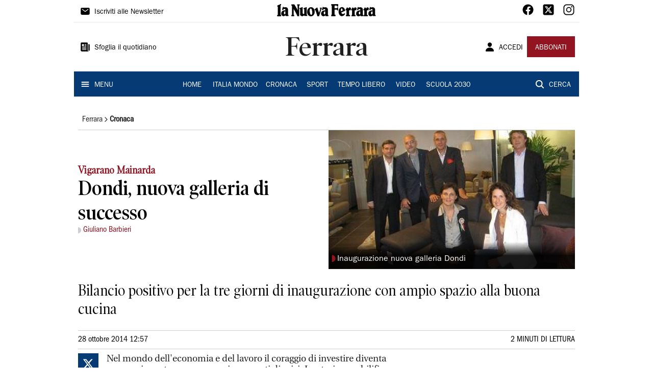

--- FILE ---
content_type: text/html; charset=utf-8
request_url: https://www.lanuovaferrara.it/ferrara/cronaca/2014/10/28/news/dondi-nuova-galleria-di-successo-1.10200572
body_size: 13542
content:
<!DOCTYPE html><html lang="it"><head><meta charSet="utf-8"/><title>Dondi, nuova galleria di successo - La Nuova Ferrara</title><meta name="description" content="Bilancio positivo per la tre giorni di inaugurazione con ampio spazio alla buona cucina"/><link rel="canonical" href="https://www.lanuovaferrara.it/ferrara/cronaca/2014/10/28/news/dondi-nuova-galleria-di-successo-1.10200572"/><meta name="viewport" content="width=device-width, initial-scale=1"/><meta name="theme-color" content="#000000"/><meta property="og:site_name" content="La Nuova Ferrara"/><meta property="og:type" content="article"/><meta property="og:title" content="Dondi, nuova galleria di successo"/><meta property="og:description" content="Bilancio positivo per la tre giorni di inaugurazione con ampio spazio alla buona cucina"/><meta property="og:image" content="https://api-sites-prd.saegroup.abinsula.com/api/social/image/contentid/policy:1.10200582:1650588234/image/image.jpg"/><meta property="og:url" content="https://www.lanuovaferrara.it/ferrara/cronaca/2014/10/28/news/dondi-nuova-galleria-di-successo-1.10200572"/><meta name="twitter:card" content="summary_large_image"/><meta name="twitter:image" content="https://api-sites-prd.saegroup.abinsula.com/api/social/image/contentid/policy:1.10200582:1650588234/image/image.jpg"/><meta name="twitter:site" content="@nuovaferrara"/><meta name="twitter:title" content="Dondi, nuova galleria di successo La Nuova Ferrara"/><meta name="twitter:description" content="Bilancio positivo per la tre giorni di inaugurazione con ampio spazio alla buona cucina"/><meta name="twitter:url" content="https://www.lanuovaferrara.it/ferrara/cronaca/2014/10/28/news/dondi-nuova-galleria-di-successo-1.10200572"/><script type="application/ld+json">{"@context":"https://schema.org","@type":"Article","mainEntityOfPage":{"@type":"WebPage","@id":"https://www.lanuovaferrara.it/ferrara/cronaca/2014/10/28/news/dondi-nuova-galleria-di-successo-1.10200572"},"headline":"Dondi, nuova galleria di successo","description":"Bilancio positivo per la tre giorni di inaugurazione con ampio spazio alla buona cucina","image":"https://api-sites-prd.saegroup.abinsula.com/api/social/image/contentid/policy:1.10200582:1650588234/image/image.jpg","author":[{"@type":"Person","name":"Giuliano Barbieri"}],"publisher":{"@type":"Organization","name":"La Nuova Ferrara","logo":{"@type":"ImageObject","url":"https://www.lanuovaferrara.it/favicon/android-chrome-192x192.png"}},"datePublished":"2014-10-28T11:57:23Z","dateModified":"2022-04-22T00:44:05Z","isAccessibleForFree":true}</script><meta name="tags" content="cucina, galleria, mobili, arredamenti, inaugurazione"/><meta name="type" content=""/><link rel="preload" as="image" imageSrcSet="https://api-sites-prd.saegroup.abinsula.com/api/media/image/contentid/policy:1.10200582:1650588234/image/image.jpg?f=detail_558&amp;h=720&amp;w=1280&amp;$p$f$h$w=d5eb06a 640w, https://api-sites-prd.saegroup.abinsula.com/api/media/image/contentid/policy:1.10200582:1650588234/image/image.jpg?f=detail_558&amp;h=720&amp;w=1280&amp;$p$f$h$w=d5eb06a 750w, https://api-sites-prd.saegroup.abinsula.com/api/media/image/contentid/policy:1.10200582:1650588234/image/image.jpg?f=detail_558&amp;h=720&amp;w=1280&amp;$p$f$h$w=d5eb06a 828w, https://api-sites-prd.saegroup.abinsula.com/api/media/image/contentid/policy:1.10200582:1650588234/image/image.jpg?f=detail_558&amp;h=720&amp;w=1280&amp;$p$f$h$w=d5eb06a 1080w, https://api-sites-prd.saegroup.abinsula.com/api/media/image/contentid/policy:1.10200582:1650588234/image/image.jpg?f=detail_558&amp;h=720&amp;w=1280&amp;$p$f$h$w=d5eb06a 1200w, https://api-sites-prd.saegroup.abinsula.com/api/media/image/contentid/policy:1.10200582:1650588234/image/image.jpg?f=detail_558&amp;h=720&amp;w=1280&amp;$p$f$h$w=d5eb06a 1920w, https://api-sites-prd.saegroup.abinsula.com/api/media/image/contentid/policy:1.10200582:1650588234/image/image.jpg?f=detail_558&amp;h=720&amp;w=1280&amp;$p$f$h$w=d5eb06a 2048w, https://api-sites-prd.saegroup.abinsula.com/api/media/image/contentid/policy:1.10200582:1650588234/image/image.jpg?f=detail_558&amp;h=720&amp;w=1280&amp;$p$f$h$w=d5eb06a 3840w" imageSizes="100vw"/><meta name="next-head-count" content="22"/><link rel="dns-prefetch" href="https://api-sites-prd.saegroup.abinsula.com"/><link rel="dns-prefetch" href="http://cdn.iubenda.com"/><link rel="preload" href="/fonts/Utopia/Utopia-Regular.otf" as="font" type="font/otf" crossorigin="anonymous"/><link rel="preload" href="/fonts/ITCFranklinGothicStd/ITCFranklinGothicStd-Book.otf" as="font" type="font/otf" crossorigin="anonymous"/><link rel="preload" href="/fonts/ITCFranklinGothicStd/ITC_Franklin_Gothic_Book_Condensed.otf" as="font" type="font/otf" crossorigin="anonymous"/><link rel="preload" href="/fonts/PoynterOldstyleDisplay/PoynterOldstyleDisplay-SemiBold.ttf" as="font" type="font/ttf" crossorigin="anonymous"/><link rel="preload" href="/fonts/PoynterOldstyleDisplay/PoynterOldstyleDisplay-NarRoman.ttf" as="font" type="font/ttf" crossorigin="anonymous"/><link rel="preload" href="/fonts/PoynterOldstyleDisplay/PoynterOldstyleDisplay-NarSemiBd.ttf" as="font" type="font/ttf" crossorigin="anonymous"/><link rel="preload" href="/fonts/PoynterOldstyleDisplay/PoynterOldstyleDisplay-NarBold.ttf" as="font" type="font/ttf" crossorigin="anonymous"/><link rel="preload" as="style" href="https://assets.evolutionadv.it/lanuovaferrara_it/lanuovaferrara_it_CLS.css"/><link rel="preload" as="style" href="/vendor/cls.css"/><meta name="theme-color" content="#063A74"/><link rel="shortcut icon" href="/favicon/favicon.ico"/><link rel="apple-touch-icon" sizes="180x180" href="/favicon/apple-touch-icon.png"/><link rel="icon" type="image/png" sizes="32x32" href="/favicon/favicon-32x32.png"/><link rel="icon" type="image/png" sizes="16x16" href="/favicon/favicon-16x16.png"/><link rel="manifest" href="/favicon/site.webmanifest"/><link rel="manifest" href="/favicon/browserconfig.xml"/><meta name="msapplication-TileColor" content="#da532c"/><meta name="theme-color" content="#ffffff"/><meta name="next-font-preconnect"/><link rel="preload" href="/_next/static/css/d012f1ba6bf572db.css" as="style"/><link rel="stylesheet" href="/_next/static/css/d012f1ba6bf572db.css" data-n-g=""/><noscript data-n-css=""></noscript><script defer="" nomodule="" src="/_next/static/chunks/polyfills-5cd94c89d3acac5f.js"></script><script defer="" src="/_next/static/chunks/c7773329.c315a112812126f7.js"></script><script defer="" src="/_next/static/chunks/7739-330e63c538651960.js"></script><script defer="" src="/_next/static/chunks/4257-41167747ae19b385.js"></script><script defer="" src="/_next/static/chunks/1264-7a70b19481011be2.js"></script><script defer="" src="/_next/static/chunks/3500.0f404e128aaf0425.js"></script><script defer="" src="/_next/static/chunks/4860.7d2b5f2493af63ea.js"></script><script defer="" src="/_next/static/chunks/8230.cac9f1adbd3a7f05.js"></script><script defer="" src="/_next/static/chunks/7525-e415a64225f7ae98.js"></script><script defer="" src="/_next/static/chunks/2349-b3aeee4d8ee2f532.js"></script><script defer="" src="/_next/static/chunks/4312-6e10f9c0fec0db01.js"></script><script defer="" src="/_next/static/chunks/9669-49abdba803541e70.js"></script><script defer="" src="/_next/static/chunks/7875-6c375dcd0a4bcd72.js"></script><script defer="" src="/_next/static/chunks/6066-a0458d85fa319e59.js"></script><script defer="" src="/_next/static/chunks/7720-e2185539e45b32ae.js"></script><script defer="" src="/_next/static/chunks/5561-ae2a92e275e51486.js"></script><script defer="" src="/_next/static/chunks/2811-0744311c6adb6f49.js"></script><script defer="" src="/_next/static/chunks/9273-e6d384fb024b5fe0.js"></script><script defer="" src="/_next/static/chunks/8136-e76778d3d5a1ce0e.js"></script><script defer="" src="/_next/static/chunks/2740-1d272f7553aa3bfa.js"></script><script defer="" src="/_next/static/chunks/5145.655b1d7617982c93.js"></script><script defer="" src="/_next/static/chunks/8547.7a242ce3a7945cde.js"></script><script src="/_next/static/chunks/webpack-1600474d5d38d2c1.js" defer=""></script><script src="/_next/static/chunks/framework-9cf46cf0fe8d1146.js" defer=""></script><script src="/_next/static/chunks/main-d07e08b5bb7411a4.js" defer=""></script><script src="/_next/static/chunks/pages/_app-a7507f0ba056bcfa.js" defer=""></script><script src="/_next/static/chunks/pages/%5Bedition%5D/%5Bsection%5D/%5B...slug%5D-34822bf90ddb93ab.js" defer=""></script><script src="/_next/static/UUnG30Z9n_PVFmQTJUB_2/_buildManifest.js" defer=""></script><script src="/_next/static/UUnG30Z9n_PVFmQTJUB_2/_ssgManifest.js" defer=""></script><script src="/_next/static/UUnG30Z9n_PVFmQTJUB_2/_middlewareManifest.js" defer=""></script></head><body><div id="__next"><div id="adv-Position3"></div><div id="adv-Top"></div><style data-emotion="css 4niht">.css-4niht{width:100%;margin-left:auto;box-sizing:border-box;margin-right:auto;display:block;background-color:#ffffff;}@media (min-width:990px){.css-4niht{max-width:990px;}}</style><header class="MuiContainer-root MuiContainer-maxWidthLg MuiContainer-disableGutters css-4niht"><h1 style="margin:0;height:1px;width:1px;position:absolute;clip:rect(0,0,0,0);overflow:hidden">La Nuova Ferrara</h1><style data-emotion="css gmrggp">.css-gmrggp{display:-webkit-box;display:-webkit-flex;display:-ms-flexbox;display:flex;-webkit-flex-direction:row;-ms-flex-direction:row;flex-direction:row;-webkit-align-items:center;-webkit-box-align:center;-ms-flex-align:center;align-items:center;border-bottom:1px solid;border-color:#e6e6e6;-webkit-box-flex-wrap:wrap;-webkit-flex-wrap:wrap;-ms-flex-wrap:wrap;flex-wrap:wrap;height:44px;padding-left:8px;padding-right:8px;}</style><div class="MuiStack-root css-gmrggp"><style data-emotion="css dintrd">.css-dintrd{width:25%;-webkit-box-pack:start;-ms-flex-pack:start;-webkit-justify-content:flex-start;justify-content:flex-start;-webkit-align-items:center;-webkit-box-align:center;-ms-flex-align:center;align-items:center;display:-webkit-box;display:-webkit-flex;display:-ms-flexbox;display:flex;}</style><div class="MuiBox-root css-dintrd"><style data-emotion="css os8vzk">.css-os8vzk{font-family:ITCFranklinGothicStd-Book,Franklin_Gothic_Book,PoynterOldstyleDisplay-SemiBold,PoynterOldstyleDisplay-NarSemiBd,PoynterOldstyleDisplay-NarRoman,PoynterOldstyleDisplay-NarBold,Utopia-Regular;font-weight:500;font-size:0.875rem;line-height:1.75;text-transform:uppercase;min-width:64px;padding:6px 8px;border-radius:4px;-webkit-transition:background-color 250ms cubic-bezier(0.4, 0, 0.2, 1) 0ms,box-shadow 250ms cubic-bezier(0.4, 0, 0.2, 1) 0ms,border-color 250ms cubic-bezier(0.4, 0, 0.2, 1) 0ms,color 250ms cubic-bezier(0.4, 0, 0.2, 1) 0ms;transition:background-color 250ms cubic-bezier(0.4, 0, 0.2, 1) 0ms,box-shadow 250ms cubic-bezier(0.4, 0, 0.2, 1) 0ms,border-color 250ms cubic-bezier(0.4, 0, 0.2, 1) 0ms,color 250ms cubic-bezier(0.4, 0, 0.2, 1) 0ms;color:#000000;box-shadow:none;font-family:ITCFranklinGothicStd-Book;border-radius:0;}.css-os8vzk:hover{-webkit-text-decoration:none;text-decoration:none;background-color:rgba(0, 0, 0, 0.04);}@media (hover: none){.css-os8vzk:hover{background-color:transparent;}}.css-os8vzk.Mui-disabled{color:rgba(0, 0, 0, 0.26);}.css-os8vzk:hover{box-shadow:none;}.css-os8vzk.Mui-focusVisible{box-shadow:none;}.css-os8vzk:active{box-shadow:none;}.css-os8vzk.Mui-disabled{box-shadow:none;}</style><style data-emotion="css cwwmzq">.css-cwwmzq{display:-webkit-inline-box;display:-webkit-inline-flex;display:-ms-inline-flexbox;display:inline-flex;-webkit-align-items:center;-webkit-box-align:center;-ms-flex-align:center;align-items:center;-webkit-box-pack:center;-ms-flex-pack:center;-webkit-justify-content:center;justify-content:center;position:relative;box-sizing:border-box;-webkit-tap-highlight-color:transparent;background-color:transparent;outline:0;border:0;margin:0;border-radius:0;padding:0;cursor:pointer;-webkit-user-select:none;-moz-user-select:none;-ms-user-select:none;user-select:none;vertical-align:middle;-moz-appearance:none;-webkit-appearance:none;-webkit-text-decoration:none;text-decoration:none;color:inherit;font-family:ITCFranklinGothicStd-Book,Franklin_Gothic_Book,PoynterOldstyleDisplay-SemiBold,PoynterOldstyleDisplay-NarSemiBd,PoynterOldstyleDisplay-NarRoman,PoynterOldstyleDisplay-NarBold,Utopia-Regular;font-weight:500;font-size:0.875rem;line-height:1.75;text-transform:uppercase;min-width:64px;padding:6px 8px;border-radius:4px;-webkit-transition:background-color 250ms cubic-bezier(0.4, 0, 0.2, 1) 0ms,box-shadow 250ms cubic-bezier(0.4, 0, 0.2, 1) 0ms,border-color 250ms cubic-bezier(0.4, 0, 0.2, 1) 0ms,color 250ms cubic-bezier(0.4, 0, 0.2, 1) 0ms;transition:background-color 250ms cubic-bezier(0.4, 0, 0.2, 1) 0ms,box-shadow 250ms cubic-bezier(0.4, 0, 0.2, 1) 0ms,border-color 250ms cubic-bezier(0.4, 0, 0.2, 1) 0ms,color 250ms cubic-bezier(0.4, 0, 0.2, 1) 0ms;color:#000000;box-shadow:none;font-family:ITCFranklinGothicStd-Book;border-radius:0;}.css-cwwmzq::-moz-focus-inner{border-style:none;}.css-cwwmzq.Mui-disabled{pointer-events:none;cursor:default;}@media print{.css-cwwmzq{-webkit-print-color-adjust:exact;color-adjust:exact;}}.css-cwwmzq:hover{-webkit-text-decoration:none;text-decoration:none;background-color:rgba(0, 0, 0, 0.04);}@media (hover: none){.css-cwwmzq:hover{background-color:transparent;}}.css-cwwmzq.Mui-disabled{color:rgba(0, 0, 0, 0.26);}.css-cwwmzq:hover{box-shadow:none;}.css-cwwmzq.Mui-focusVisible{box-shadow:none;}.css-cwwmzq:active{box-shadow:none;}.css-cwwmzq.Mui-disabled{box-shadow:none;}</style><button class="MuiButtonBase-root MuiButton-root MuiButton-text MuiButton-textBlack MuiButton-sizeMedium MuiButton-textSizeMedium MuiButton-disableElevation MuiButton-root MuiButton-text MuiButton-textBlack MuiButton-sizeMedium MuiButton-textSizeMedium MuiButton-disableElevation css-cwwmzq" tabindex="0" type="button"><style data-emotion="css 1l6c7y9">.css-1l6c7y9{display:inherit;margin-right:8px;margin-left:-4px;}.css-1l6c7y9>*:nth-of-type(1){font-size:20px;}</style><span class="MuiButton-startIcon MuiButton-iconSizeMedium css-1l6c7y9"><svg stroke="currentColor" fill="currentColor" stroke-width="0" viewBox="0 0 512 512" height="1em" width="1em" xmlns="http://www.w3.org/2000/svg"><path d="M424 80H88a56.06 56.06 0 00-56 56v240a56.06 56.06 0 0056 56h336a56.06 56.06 0 0056-56V136a56.06 56.06 0 00-56-56zm-14.18 92.63l-144 112a16 16 0 01-19.64 0l-144-112a16 16 0 1119.64-25.26L256 251.73l134.18-104.36a16 16 0 0119.64 25.26z"></path></svg></span><style data-emotion="css 4md08z">.css-4md08z{margin:0;font-family:ITCFranklinGothicStd-Book,Franklin_Gothic_Book,PoynterOldstyleDisplay-SemiBold,PoynterOldstyleDisplay-NarSemiBd,PoynterOldstyleDisplay-NarRoman,PoynterOldstyleDisplay-NarBold,Utopia-Regular;font-weight:500;font-size:0.875rem;line-height:1.75;text-transform:uppercase;font-family:PoynterOldstyleDisplay-NarRoman;margin-bottom:0px;margin-top:5px;font-family:ITCFranklinGothicStd-Book;text-transform:none;-webkit-text-decoration:none;text-decoration:none;}</style><a class="MuiTypography-root MuiTypography-button css-4md08z" href="https://paywall-crm-prd.saegroup.abinsula.com/la-nuova-ferrara/newsletters">Iscriviti alle Newsletter</a></button></div><style data-emotion="css o0q02a">.css-o0q02a{width:50%;-webkit-box-pack:center;-ms-flex-pack:center;-webkit-justify-content:center;justify-content:center;-webkit-align-items:center;-webkit-box-align:center;-ms-flex-align:center;align-items:center;display:-webkit-box;display:-webkit-flex;display:-ms-flexbox;display:flex;}</style><div class="MuiBox-root css-o0q02a"><a style="text-decoration:none" href="https://www.lanuovaferrara.it" target="_self"></a></div><style data-emotion="css 1axztkq">.css-1axztkq{width:25%;-webkit-box-pack:end;-ms-flex-pack:end;-webkit-justify-content:flex-end;justify-content:flex-end;-webkit-align-items:center;-webkit-box-align:center;-ms-flex-align:center;align-items:center;display:-webkit-box;display:-webkit-flex;display:-ms-flexbox;display:flex;}</style><div class="MuiBox-root css-1axztkq"><style data-emotion="css 1t62lt9">.css-1t62lt9{display:-webkit-box;display:-webkit-flex;display:-ms-flexbox;display:flex;-webkit-flex-direction:row;-ms-flex-direction:row;flex-direction:row;}.css-1t62lt9>:not(style)+:not(style){margin:0;margin-left:16px;}</style><div class="MuiStack-root css-1t62lt9"><a style="text-decoration:none" href="https://www.facebook.com/lanuovaferrara" target="_self"><svg stroke="currentColor" fill="currentColor" stroke-width="0" viewBox="0 0 512 512" color="black" font-size="24" style="color:black" height="1em" width="1em" xmlns="http://www.w3.org/2000/svg"><path fill-rule="evenodd" d="M480 257.35c0-123.7-100.3-224-224-224s-224 100.3-224 224c0 111.8 81.9 204.47 189 221.29V322.12h-56.89v-64.77H221V208c0-56.13 33.45-87.16 84.61-87.16 24.51 0 50.15 4.38 50.15 4.38v55.13H327.5c-27.81 0-36.51 17.26-36.51 35v42h62.12l-9.92 64.77H291v156.54c107.1-16.81 189-109.48 189-221.31z"></path></svg></a><a style="text-decoration:none" href="https://twitter.com/nuovaferrara" target="_self"><svg stroke="currentColor" fill="currentColor" stroke-width="0" viewBox="0 0 448 512" color="black" font-size="24" style="color:black" height="1em" width="1em" xmlns="http://www.w3.org/2000/svg"><path d="M64 32C28.7 32 0 60.7 0 96V416c0 35.3 28.7 64 64 64H384c35.3 0 64-28.7 64-64V96c0-35.3-28.7-64-64-64H64zm297.1 84L257.3 234.6 379.4 396H283.8L209 298.1 123.3 396H75.8l111-126.9L69.7 116h98l67.7 89.5L313.6 116h47.5zM323.3 367.6L153.4 142.9H125.1L296.9 367.6h26.3z"></path></svg></a><a style="text-decoration:none" href="/" target="_self"><svg stroke="currentColor" fill="currentColor" stroke-width="0" viewBox="0 0 512 512" color="black" font-size="24" style="color:black" height="1em" width="1em" xmlns="http://www.w3.org/2000/svg"><path d="M349.33 69.33a93.62 93.62 0 0193.34 93.34v186.66a93.62 93.62 0 01-93.34 93.34H162.67a93.62 93.62 0 01-93.34-93.34V162.67a93.62 93.62 0 0193.34-93.34h186.66m0-37.33H162.67C90.8 32 32 90.8 32 162.67v186.66C32 421.2 90.8 480 162.67 480h186.66C421.2 480 480 421.2 480 349.33V162.67C480 90.8 421.2 32 349.33 32z"></path><path d="M377.33 162.67a28 28 0 1128-28 27.94 27.94 0 01-28 28zM256 181.33A74.67 74.67 0 11181.33 256 74.75 74.75 0 01256 181.33m0-37.33a112 112 0 10112 112 112 112 0 00-112-112z"></path></svg></a></div></div></div><style data-emotion="css kk4ivl">.css-kk4ivl{display:-webkit-box;display:-webkit-flex;display:-ms-flexbox;display:flex;-webkit-flex-direction:row;-ms-flex-direction:row;flex-direction:row;-webkit-align-items:center;-webkit-box-align:center;-ms-flex-align:center;align-items:center;border-bottom:1px solid;border-color:#e6e6e6;height:96px;padding-left:8px;padding-right:8px;}</style><div class="MuiStack-root css-kk4ivl"><div class="MuiBox-root css-dintrd"><button class="MuiButtonBase-root MuiButton-root MuiButton-text MuiButton-textBlack MuiButton-sizeMedium MuiButton-textSizeMedium MuiButton-disableElevation MuiButton-root MuiButton-text MuiButton-textBlack MuiButton-sizeMedium MuiButton-textSizeMedium MuiButton-disableElevation css-cwwmzq" tabindex="0" type="button"><span class="MuiButton-startIcon MuiButton-iconSizeMedium css-1l6c7y9"><svg stroke="currentColor" fill="currentColor" stroke-width="0" viewBox="0 0 512 512" height="1em" width="1em" xmlns="http://www.w3.org/2000/svg"><path d="M439.91 112h-23.82a.09.09 0 00-.09.09V416a32 32 0 0032 32 32 32 0 0032-32V152.09A40.09 40.09 0 00439.91 112z"></path><path d="M384 416V72a40 40 0 00-40-40H72a40 40 0 00-40 40v352a56 56 0 0056 56h342.85a1.14 1.14 0 001.15-1.15 1.14 1.14 0 00-.85-1.1A64.11 64.11 0 01384 416zM96 128a16 16 0 0116-16h64a16 16 0 0116 16v64a16 16 0 01-16 16h-64a16 16 0 01-16-16zm208 272H112.45c-8.61 0-16-6.62-16.43-15.23A16 16 0 01112 368h191.55c8.61 0 16 6.62 16.43 15.23A16 16 0 01304 400zm0-64H112.45c-8.61 0-16-6.62-16.43-15.23A16 16 0 01112 304h191.55c8.61 0 16 6.62 16.43 15.23A16 16 0 01304 336zm0-64H112.45c-8.61 0-16-6.62-16.43-15.23A16 16 0 01112 240h191.55c8.61 0 16 6.62 16.43 15.23A16 16 0 01304 272zm0-64h-63.55c-8.61 0-16-6.62-16.43-15.23A16 16 0 01240 176h63.55c8.61 0 16 6.62 16.43 15.23A16 16 0 01304 208zm0-64h-63.55c-8.61 0-16-6.62-16.43-15.23A16 16 0 01240 112h63.55c8.61 0 16 6.62 16.43 15.23A16 16 0 01304 144z"></path></svg></span><a class="MuiTypography-root MuiTypography-button css-4md08z" href="https://webreader-prd.saegroup.abinsula.com/LNF">Sfoglia il quotidiano</a></button></div><div class="MuiBox-root css-o0q02a"><style data-emotion="css h5w9af">.css-h5w9af{margin:0;font-size:2.0625rem;detail:43px;font-family:ITCFranklinGothicStd-Book,Franklin_Gothic_Book,PoynterOldstyleDisplay-SemiBold,PoynterOldstyleDisplay-NarSemiBd,PoynterOldstyleDisplay-NarRoman,PoynterOldstyleDisplay-NarBold,Utopia-Regular;font-weight:400;line-height:1.167;font-family:PoynterOldstyleDisplay-NarRoman;font-family:PoynterOldstyleDisplay-SemiBold;}@media (min-width:600px){.css-h5w9af{font-size:2.7849rem;}}@media (min-width:900px){.css-h5w9af{font-size:2.9991rem;}}@media (min-width:990px){.css-h5w9af{font-size:3.2134rem;}}</style><h3 class="MuiTypography-root MuiTypography-h3 css-h5w9af">Ferrara</h3></div><div class="MuiBox-root css-1axztkq"><style data-emotion="css 1ialerq">.css-1ialerq{display:-webkit-box;display:-webkit-flex;display:-ms-flexbox;display:flex;-webkit-flex-direction:row;-ms-flex-direction:row;flex-direction:row;-webkit-align-items:center;-webkit-box-align:center;-ms-flex-align:center;align-items:center;-webkit-box-pack:justify;-webkit-justify-content:space-between;justify-content:space-between;}</style><div class="MuiStack-root css-1ialerq"><button class="MuiButtonBase-root MuiButton-root MuiButton-text MuiButton-textBlack MuiButton-sizeMedium MuiButton-textSizeMedium MuiButton-disableElevation MuiButton-root MuiButton-text MuiButton-textBlack MuiButton-sizeMedium MuiButton-textSizeMedium MuiButton-disableElevation css-cwwmzq" tabindex="0" type="button"><span class="MuiButton-startIcon MuiButton-iconSizeMedium css-1l6c7y9"><svg stroke="currentColor" fill="currentColor" stroke-width="0" viewBox="0 0 512 512" height="1em" width="1em" xmlns="http://www.w3.org/2000/svg"><path d="M332.64 64.58C313.18 43.57 286 32 256 32c-30.16 0-57.43 11.5-76.8 32.38-19.58 21.11-29.12 49.8-26.88 80.78C156.76 206.28 203.27 256 256 256s99.16-49.71 103.67-110.82c2.27-30.7-7.33-59.33-27.03-80.6zM432 480H80a31 31 0 01-24.2-11.13c-6.5-7.77-9.12-18.38-7.18-29.11C57.06 392.94 83.4 353.61 124.8 326c36.78-24.51 83.37-38 131.2-38s94.42 13.5 131.2 38c41.4 27.6 67.74 66.93 76.18 113.75 1.94 10.73-.68 21.34-7.18 29.11A31 31 0 01432 480z"></path></svg></span><a class="MuiTypography-root MuiTypography-button css-4md08z" href="/api/auth/login?returnTo=/ferrara/cronaca/2014/10/28/news/dondi-nuova-galleria-di-successo-1.10200572">ACCEDI</a></button><style data-emotion="css 1ab13xs">.css-1ab13xs{font-family:ITCFranklinGothicStd-Book,Franklin_Gothic_Book,PoynterOldstyleDisplay-SemiBold,PoynterOldstyleDisplay-NarSemiBd,PoynterOldstyleDisplay-NarRoman,PoynterOldstyleDisplay-NarBold,Utopia-Regular;font-weight:500;font-size:0.875rem;line-height:1.75;text-transform:uppercase;min-width:64px;padding:6px 16px;border-radius:4px;-webkit-transition:background-color 250ms cubic-bezier(0.4, 0, 0.2, 1) 0ms,box-shadow 250ms cubic-bezier(0.4, 0, 0.2, 1) 0ms,border-color 250ms cubic-bezier(0.4, 0, 0.2, 1) 0ms,color 250ms cubic-bezier(0.4, 0, 0.2, 1) 0ms;transition:background-color 250ms cubic-bezier(0.4, 0, 0.2, 1) 0ms,box-shadow 250ms cubic-bezier(0.4, 0, 0.2, 1) 0ms,border-color 250ms cubic-bezier(0.4, 0, 0.2, 1) 0ms,color 250ms cubic-bezier(0.4, 0, 0.2, 1) 0ms;color:#fff;background-color:#921421;box-shadow:0px 3px 1px -2px rgba(0,0,0,0.2),0px 2px 2px 0px rgba(0,0,0,0.14),0px 1px 5px 0px rgba(0,0,0,0.12);box-shadow:none;font-family:ITCFranklinGothicStd-Book;border-radius:0;}.css-1ab13xs:hover{-webkit-text-decoration:none;text-decoration:none;background-color:rgb(102, 14, 23);box-shadow:0px 2px 4px -1px rgba(0,0,0,0.2),0px 4px 5px 0px rgba(0,0,0,0.14),0px 1px 10px 0px rgba(0,0,0,0.12);}@media (hover: none){.css-1ab13xs:hover{background-color:#921421;}}.css-1ab13xs:active{box-shadow:0px 5px 5px -3px rgba(0,0,0,0.2),0px 8px 10px 1px rgba(0,0,0,0.14),0px 3px 14px 2px rgba(0,0,0,0.12);}.css-1ab13xs.Mui-focusVisible{box-shadow:0px 3px 5px -1px rgba(0,0,0,0.2),0px 6px 10px 0px rgba(0,0,0,0.14),0px 1px 18px 0px rgba(0,0,0,0.12);}.css-1ab13xs.Mui-disabled{color:rgba(0, 0, 0, 0.26);box-shadow:none;background-color:rgba(0, 0, 0, 0.12);}.css-1ab13xs:hover{box-shadow:none;}.css-1ab13xs.Mui-focusVisible{box-shadow:none;}.css-1ab13xs:active{box-shadow:none;}.css-1ab13xs.Mui-disabled{box-shadow:none;}</style><style data-emotion="css 8iu28r">.css-8iu28r{display:-webkit-inline-box;display:-webkit-inline-flex;display:-ms-inline-flexbox;display:inline-flex;-webkit-align-items:center;-webkit-box-align:center;-ms-flex-align:center;align-items:center;-webkit-box-pack:center;-ms-flex-pack:center;-webkit-justify-content:center;justify-content:center;position:relative;box-sizing:border-box;-webkit-tap-highlight-color:transparent;background-color:transparent;outline:0;border:0;margin:0;border-radius:0;padding:0;cursor:pointer;-webkit-user-select:none;-moz-user-select:none;-ms-user-select:none;user-select:none;vertical-align:middle;-moz-appearance:none;-webkit-appearance:none;-webkit-text-decoration:none;text-decoration:none;color:inherit;font-family:ITCFranklinGothicStd-Book,Franklin_Gothic_Book,PoynterOldstyleDisplay-SemiBold,PoynterOldstyleDisplay-NarSemiBd,PoynterOldstyleDisplay-NarRoman,PoynterOldstyleDisplay-NarBold,Utopia-Regular;font-weight:500;font-size:0.875rem;line-height:1.75;text-transform:uppercase;min-width:64px;padding:6px 16px;border-radius:4px;-webkit-transition:background-color 250ms cubic-bezier(0.4, 0, 0.2, 1) 0ms,box-shadow 250ms cubic-bezier(0.4, 0, 0.2, 1) 0ms,border-color 250ms cubic-bezier(0.4, 0, 0.2, 1) 0ms,color 250ms cubic-bezier(0.4, 0, 0.2, 1) 0ms;transition:background-color 250ms cubic-bezier(0.4, 0, 0.2, 1) 0ms,box-shadow 250ms cubic-bezier(0.4, 0, 0.2, 1) 0ms,border-color 250ms cubic-bezier(0.4, 0, 0.2, 1) 0ms,color 250ms cubic-bezier(0.4, 0, 0.2, 1) 0ms;color:#fff;background-color:#921421;box-shadow:0px 3px 1px -2px rgba(0,0,0,0.2),0px 2px 2px 0px rgba(0,0,0,0.14),0px 1px 5px 0px rgba(0,0,0,0.12);box-shadow:none;font-family:ITCFranklinGothicStd-Book;border-radius:0;}.css-8iu28r::-moz-focus-inner{border-style:none;}.css-8iu28r.Mui-disabled{pointer-events:none;cursor:default;}@media print{.css-8iu28r{-webkit-print-color-adjust:exact;color-adjust:exact;}}.css-8iu28r:hover{-webkit-text-decoration:none;text-decoration:none;background-color:rgb(102, 14, 23);box-shadow:0px 2px 4px -1px rgba(0,0,0,0.2),0px 4px 5px 0px rgba(0,0,0,0.14),0px 1px 10px 0px rgba(0,0,0,0.12);}@media (hover: none){.css-8iu28r:hover{background-color:#921421;}}.css-8iu28r:active{box-shadow:0px 5px 5px -3px rgba(0,0,0,0.2),0px 8px 10px 1px rgba(0,0,0,0.14),0px 3px 14px 2px rgba(0,0,0,0.12);}.css-8iu28r.Mui-focusVisible{box-shadow:0px 3px 5px -1px rgba(0,0,0,0.2),0px 6px 10px 0px rgba(0,0,0,0.14),0px 1px 18px 0px rgba(0,0,0,0.12);}.css-8iu28r.Mui-disabled{color:rgba(0, 0, 0, 0.26);box-shadow:none;background-color:rgba(0, 0, 0, 0.12);}.css-8iu28r:hover{box-shadow:none;}.css-8iu28r.Mui-focusVisible{box-shadow:none;}.css-8iu28r:active{box-shadow:none;}.css-8iu28r.Mui-disabled{box-shadow:none;}</style><button class="MuiButtonBase-root MuiButton-root MuiButton-contained MuiButton-containedSecondary MuiButton-sizeMedium MuiButton-containedSizeMedium MuiButton-disableElevation MuiButton-root MuiButton-contained MuiButton-containedSecondary MuiButton-sizeMedium MuiButton-containedSizeMedium MuiButton-disableElevation css-8iu28r" tabindex="0" type="button"><a class="MuiTypography-root MuiTypography-button css-4md08z" href="https://paywall-crm-prd.saegroup.abinsula.com/la-nuova-ferrara/abbonamenti">ABBONATI</a></button></div></div></div><style data-emotion="css 131k5dz">.css-131k5dz{display:-webkit-box;display:-webkit-flex;display:-ms-flexbox;display:flex;-webkit-flex-direction:row;-ms-flex-direction:row;flex-direction:row;-webkit-box-pack:justify;-webkit-justify-content:space-between;justify-content:space-between;-webkit-align-items:center;-webkit-box-align:center;-ms-flex-align:center;align-items:center;border-bottom:1px solid;border-color:#e6e6e6;background-color:#063A74;padding:8px;padding-top:4px;padding-bottom:4px;}</style><nav class="MuiStack-root css-131k5dz"><style data-emotion="css mjijkf">.css-mjijkf{font-family:ITCFranklinGothicStd-Book,Franklin_Gothic_Book,PoynterOldstyleDisplay-SemiBold,PoynterOldstyleDisplay-NarSemiBd,PoynterOldstyleDisplay-NarRoman,PoynterOldstyleDisplay-NarBold,Utopia-Regular;font-weight:500;font-size:0.875rem;line-height:1.75;text-transform:uppercase;min-width:64px;padding:6px 8px;border-radius:4px;-webkit-transition:background-color 250ms cubic-bezier(0.4, 0, 0.2, 1) 0ms,box-shadow 250ms cubic-bezier(0.4, 0, 0.2, 1) 0ms,border-color 250ms cubic-bezier(0.4, 0, 0.2, 1) 0ms,color 250ms cubic-bezier(0.4, 0, 0.2, 1) 0ms;transition:background-color 250ms cubic-bezier(0.4, 0, 0.2, 1) 0ms,box-shadow 250ms cubic-bezier(0.4, 0, 0.2, 1) 0ms,border-color 250ms cubic-bezier(0.4, 0, 0.2, 1) 0ms,color 250ms cubic-bezier(0.4, 0, 0.2, 1) 0ms;color:#ffffff;box-shadow:none;font-family:ITCFranklinGothicStd-Book;border-radius:0;}.css-mjijkf:hover{-webkit-text-decoration:none;text-decoration:none;background-color:rgba(255, 255, 255, 0.04);}@media (hover: none){.css-mjijkf:hover{background-color:transparent;}}.css-mjijkf.Mui-disabled{color:rgba(0, 0, 0, 0.26);}.css-mjijkf:hover{box-shadow:none;}.css-mjijkf.Mui-focusVisible{box-shadow:none;}.css-mjijkf:active{box-shadow:none;}.css-mjijkf.Mui-disabled{box-shadow:none;}</style><style data-emotion="css 1vmsc13">.css-1vmsc13{display:-webkit-inline-box;display:-webkit-inline-flex;display:-ms-inline-flexbox;display:inline-flex;-webkit-align-items:center;-webkit-box-align:center;-ms-flex-align:center;align-items:center;-webkit-box-pack:center;-ms-flex-pack:center;-webkit-justify-content:center;justify-content:center;position:relative;box-sizing:border-box;-webkit-tap-highlight-color:transparent;background-color:transparent;outline:0;border:0;margin:0;border-radius:0;padding:0;cursor:pointer;-webkit-user-select:none;-moz-user-select:none;-ms-user-select:none;user-select:none;vertical-align:middle;-moz-appearance:none;-webkit-appearance:none;-webkit-text-decoration:none;text-decoration:none;color:inherit;font-family:ITCFranklinGothicStd-Book,Franklin_Gothic_Book,PoynterOldstyleDisplay-SemiBold,PoynterOldstyleDisplay-NarSemiBd,PoynterOldstyleDisplay-NarRoman,PoynterOldstyleDisplay-NarBold,Utopia-Regular;font-weight:500;font-size:0.875rem;line-height:1.75;text-transform:uppercase;min-width:64px;padding:6px 8px;border-radius:4px;-webkit-transition:background-color 250ms cubic-bezier(0.4, 0, 0.2, 1) 0ms,box-shadow 250ms cubic-bezier(0.4, 0, 0.2, 1) 0ms,border-color 250ms cubic-bezier(0.4, 0, 0.2, 1) 0ms,color 250ms cubic-bezier(0.4, 0, 0.2, 1) 0ms;transition:background-color 250ms cubic-bezier(0.4, 0, 0.2, 1) 0ms,box-shadow 250ms cubic-bezier(0.4, 0, 0.2, 1) 0ms,border-color 250ms cubic-bezier(0.4, 0, 0.2, 1) 0ms,color 250ms cubic-bezier(0.4, 0, 0.2, 1) 0ms;color:#ffffff;box-shadow:none;font-family:ITCFranklinGothicStd-Book;border-radius:0;}.css-1vmsc13::-moz-focus-inner{border-style:none;}.css-1vmsc13.Mui-disabled{pointer-events:none;cursor:default;}@media print{.css-1vmsc13{-webkit-print-color-adjust:exact;color-adjust:exact;}}.css-1vmsc13:hover{-webkit-text-decoration:none;text-decoration:none;background-color:rgba(255, 255, 255, 0.04);}@media (hover: none){.css-1vmsc13:hover{background-color:transparent;}}.css-1vmsc13.Mui-disabled{color:rgba(0, 0, 0, 0.26);}.css-1vmsc13:hover{box-shadow:none;}.css-1vmsc13.Mui-focusVisible{box-shadow:none;}.css-1vmsc13:active{box-shadow:none;}.css-1vmsc13.Mui-disabled{box-shadow:none;}</style><button class="MuiButtonBase-root MuiButton-root MuiButton-text MuiButton-textWhite MuiButton-sizeMedium MuiButton-textSizeMedium MuiButton-disableElevation MuiButton-root MuiButton-text MuiButton-textWhite MuiButton-sizeMedium MuiButton-textSizeMedium MuiButton-disableElevation css-1vmsc13" tabindex="0" type="button"><span class="MuiButton-startIcon MuiButton-iconSizeMedium css-1l6c7y9"><svg stroke="currentColor" fill="currentColor" stroke-width="0" viewBox="0 0 512 512" height="1em" width="1em" xmlns="http://www.w3.org/2000/svg"><path fill="none" stroke-linecap="round" stroke-miterlimit="10" stroke-width="48" d="M88 152h336M88 256h336M88 360h336"></path></svg></span><style data-emotion="css jihdyu">.css-jihdyu{margin:0;font-family:ITCFranklinGothicStd-Book,Franklin_Gothic_Book,PoynterOldstyleDisplay-SemiBold,PoynterOldstyleDisplay-NarSemiBd,PoynterOldstyleDisplay-NarRoman,PoynterOldstyleDisplay-NarBold,Utopia-Regular;font-weight:500;font-size:0.875rem;line-height:1.75;text-transform:uppercase;font-family:PoynterOldstyleDisplay-NarRoman;margin-bottom:0px;margin-top:5px;font-family:ITCFranklinGothicStd-Book;text-transform:none;}</style><span class="MuiTypography-root MuiTypography-button css-jihdyu">MENU</span></button><style data-emotion="css dk2d2">.css-dk2d2{-webkit-box-flex:1;-webkit-flex-grow:1;-ms-flex-positive:1;flex-grow:1;display:-webkit-box;display:-webkit-flex;display:-ms-flexbox;display:flex;-webkit-box-flex-wrap:wrap;-webkit-flex-wrap:wrap;-ms-flex-wrap:wrap;flex-wrap:wrap;-webkit-box-pack:center;-ms-flex-pack:center;-webkit-justify-content:center;justify-content:center;}</style><div class="MuiBox-root css-dk2d2"><button class="MuiButtonBase-root MuiButton-root MuiButton-text MuiButton-textWhite MuiButton-sizeMedium MuiButton-textSizeMedium MuiButton-disableElevation MuiButton-root MuiButton-text MuiButton-textWhite MuiButton-sizeMedium MuiButton-textSizeMedium MuiButton-disableElevation css-1vmsc13" tabindex="0" type="button"><a class="MuiTypography-root MuiTypography-button css-4md08z" href="/">HOME</a></button><button class="MuiButtonBase-root MuiButton-root MuiButton-text MuiButton-textWhite MuiButton-sizeMedium MuiButton-textSizeMedium MuiButton-disableElevation MuiButton-root MuiButton-text MuiButton-textWhite MuiButton-sizeMedium MuiButton-textSizeMedium MuiButton-disableElevation css-1vmsc13" tabindex="0" type="button"><a class="MuiTypography-root MuiTypography-button css-4md08z" href="/italia-mondo">ITALIA MONDO</a></button><button class="MuiButtonBase-root MuiButton-root MuiButton-text MuiButton-textWhite MuiButton-sizeMedium MuiButton-textSizeMedium MuiButton-disableElevation MuiButton-root MuiButton-text MuiButton-textWhite MuiButton-sizeMedium MuiButton-textSizeMedium MuiButton-disableElevation css-1vmsc13" tabindex="0" type="button"><a class="MuiTypography-root MuiTypography-button css-4md08z" href="/ferrara/cronaca">CRONACA</a></button><button class="MuiButtonBase-root MuiButton-root MuiButton-text MuiButton-textWhite MuiButton-sizeMedium MuiButton-textSizeMedium MuiButton-disableElevation MuiButton-root MuiButton-text MuiButton-textWhite MuiButton-sizeMedium MuiButton-textSizeMedium MuiButton-disableElevation css-1vmsc13" tabindex="0" type="button"><a class="MuiTypography-root MuiTypography-button css-4md08z" href="/sport">SPORT</a></button><button class="MuiButtonBase-root MuiButton-root MuiButton-text MuiButton-textWhite MuiButton-sizeMedium MuiButton-textSizeMedium MuiButton-disableElevation MuiButton-root MuiButton-text MuiButton-textWhite MuiButton-sizeMedium MuiButton-textSizeMedium MuiButton-disableElevation css-1vmsc13" tabindex="0" type="button"><a class="MuiTypography-root MuiTypography-button css-4md08z" href="/tempo-libero">TEMPO LIBERO</a></button><button class="MuiButtonBase-root MuiButton-root MuiButton-text MuiButton-textWhite MuiButton-sizeMedium MuiButton-textSizeMedium MuiButton-disableElevation MuiButton-root MuiButton-text MuiButton-textWhite MuiButton-sizeMedium MuiButton-textSizeMedium MuiButton-disableElevation css-1vmsc13" tabindex="0" type="button"><a class="MuiTypography-root MuiTypography-button css-4md08z" href="/video">VIDEO</a></button><button class="MuiButtonBase-root MuiButton-root MuiButton-text MuiButton-textWhite MuiButton-sizeMedium MuiButton-textSizeMedium MuiButton-disableElevation MuiButton-root MuiButton-text MuiButton-textWhite MuiButton-sizeMedium MuiButton-textSizeMedium MuiButton-disableElevation css-1vmsc13" tabindex="0" type="button"><a class="MuiTypography-root MuiTypography-button css-4md08z" href="/speciale/speciale-scuola">SCUOLA 2030</a></button></div><button class="MuiButtonBase-root MuiButton-root MuiButton-text MuiButton-textWhite MuiButton-sizeMedium MuiButton-textSizeMedium MuiButton-disableElevation MuiButton-root MuiButton-text MuiButton-textWhite MuiButton-sizeMedium MuiButton-textSizeMedium MuiButton-disableElevation css-1vmsc13" tabindex="0" type="button"><span class="MuiButton-startIcon MuiButton-iconSizeMedium css-1l6c7y9"><svg stroke="currentColor" fill="currentColor" stroke-width="0" viewBox="0 0 512 512" height="1em" width="1em" xmlns="http://www.w3.org/2000/svg"><path d="M456.69 421.39L362.6 327.3a173.81 173.81 0 0034.84-104.58C397.44 126.38 319.06 48 222.72 48S48 126.38 48 222.72s78.38 174.72 174.72 174.72A173.81 173.81 0 00327.3 362.6l94.09 94.09a25 25 0 0035.3-35.3zM97.92 222.72a124.8 124.8 0 11124.8 124.8 124.95 124.95 0 01-124.8-124.8z"></path></svg></span><a class="MuiTypography-root MuiTypography-button css-4md08z" href="/ricerca?q=">CERCA</a></button></nav><style data-emotion="css h0mue6">.css-h0mue6{display:-webkit-box;display:-webkit-flex;display:-ms-flexbox;display:flex;-webkit-flex-direction:column;-ms-flex-direction:column;flex-direction:column;-webkit-align-items:center;-webkit-box-align:center;-ms-flex-align:center;align-items:center;-webkit-box-pack:center;-ms-flex-pack:center;-webkit-justify-content:center;justify-content:center;padding:8px;}</style><nav class="MuiStack-root css-h0mue6"></nav></header><style data-emotion="css 4niht">.css-4niht{width:100%;margin-left:auto;box-sizing:border-box;margin-right:auto;display:block;background-color:#ffffff;}@media (min-width:990px){.css-4niht{max-width:990px;}}</style><main class="MuiContainer-root MuiContainer-maxWidthLg MuiContainer-disableGutters css-4niht"><div id="adv-TopLeft"></div><style data-emotion="css 1kxe5pk">.css-1kxe5pk{display:-webkit-box;display:-webkit-flex;display:-ms-flexbox;display:flex;-webkit-flex-direction:column;-ms-flex-direction:column;flex-direction:column;padding:8px;}</style><div class="MuiStack-root css-1kxe5pk"><style data-emotion="css-global 1dpuaiw">html{-webkit-font-smoothing:antialiased;-moz-osx-font-smoothing:grayscale;box-sizing:border-box;-webkit-text-size-adjust:100%;}*,*::before,*::after{box-sizing:inherit;}strong,b{font-weight:700;}body{margin:0;color:rgba(0, 0, 0, 0.87);font-family:ITCFranklinGothicStd-Book,Franklin_Gothic_Book,PoynterOldstyleDisplay-SemiBold,PoynterOldstyleDisplay-NarSemiBd,PoynterOldstyleDisplay-NarRoman,PoynterOldstyleDisplay-NarBold,Utopia-Regular;font-weight:400;font-size:1rem;line-height:1.5;background-color:#fff;}@media print{body{background-color:#fff;}}body::backdrop{background-color:#fff;}</style><style data-emotion="css j7qwjs">.css-j7qwjs{display:-webkit-box;display:-webkit-flex;display:-ms-flexbox;display:flex;-webkit-flex-direction:column;-ms-flex-direction:column;flex-direction:column;}</style><div class="MuiStack-root css-j7qwjs"><style data-emotion="css shflh1">.css-shflh1{display:-webkit-box;display:-webkit-flex;display:-ms-flexbox;display:flex;-webkit-flex-direction:row;-ms-flex-direction:row;flex-direction:row;-webkit-align-items:center;-webkit-box-align:center;-ms-flex-align:center;align-items:center;border-bottom:1px solid;border-color:#CBCFD3;padding:8px;}</style><div class="MuiStack-root css-shflh1"><a style="text-decoration:none" href="/ferrara/cronaca" target="_self"><style data-emotion="css 956a62">.css-956a62{margin:0;font-family:ITCFranklinGothicStd-Book,Franklin_Gothic_Book,PoynterOldstyleDisplay-SemiBold,PoynterOldstyleDisplay-NarSemiBd,PoynterOldstyleDisplay-NarRoman,PoynterOldstyleDisplay-NarBold,Utopia-Regular;font-weight:400;font-size:1rem;line-height:1.5;font-family:PoynterOldstyleDisplay-NarRoman;text-transform:capitalize;font-family:Franklin_Gothic_Book;font-weight:normal;}</style><p class="MuiTypography-root MuiTypography-body1 css-956a62">ferrara</p></a><svg stroke="currentColor" fill="currentColor" stroke-width="0" viewBox="0 0 512 512" style="font-size:14px" height="1em" width="1em" xmlns="http://www.w3.org/2000/svg"><path fill="none" stroke-linecap="round" stroke-linejoin="round" stroke-width="48" d="M184 112l144 144-144 144"></path></svg><a style="text-decoration:none" href="/ferrara/cronaca" target="_self"><style data-emotion="css jca7la">.css-jca7la{margin:0;font-family:ITCFranklinGothicStd-Book,Franklin_Gothic_Book,PoynterOldstyleDisplay-SemiBold,PoynterOldstyleDisplay-NarSemiBd,PoynterOldstyleDisplay-NarRoman,PoynterOldstyleDisplay-NarBold,Utopia-Regular;font-weight:400;font-size:1rem;line-height:1.5;font-family:PoynterOldstyleDisplay-NarRoman;text-transform:capitalize;font-family:Franklin_Gothic_Book;font-weight:700;}</style><p class="MuiTypography-root MuiTypography-body1 css-jca7la">cronaca</p></a></div><style data-emotion="css ovnx7g">.css-ovnx7g{display:-webkit-box;display:-webkit-flex;display:-ms-flexbox;display:flex;-webkit-flex-direction:column;-ms-flex-direction:column;flex-direction:column;}.css-ovnx7g>:not(style)+:not(style){margin:0;margin-top:24px;}</style><div class="MuiStack-root css-ovnx7g"><style data-emotion="css 1yjo05o">.css-1yjo05o{display:-webkit-box;display:-webkit-flex;display:-ms-flexbox;display:flex;-webkit-flex-direction:row;-ms-flex-direction:row;flex-direction:row;}.css-1yjo05o>:not(style)+:not(style){margin:0;margin-left:8px;}</style><div class="MuiStack-root css-1yjo05o"><style data-emotion="css 16tg48q">.css-16tg48q{display:-webkit-box;display:-webkit-flex;display:-ms-flexbox;display:flex;-webkit-flex-direction:column;-ms-flex-direction:column;flex-direction:column;width:100%;-webkit-box-pack:center;-ms-flex-pack:center;-webkit-justify-content:center;justify-content:center;}</style><div class="MuiStack-root css-16tg48q"><style data-emotion="css mj7x8g">.css-mj7x8g{color:#921421;padding:0px;margin-block-start:0px;margin-block-end:0px;margin:0px;font-family:PoynterOldstyleDisplay-NarRoman;font-weight:700;font-size:20px;}</style><span class="MuiBox-root css-mj7x8g">Vigarano Mainarda </span><style data-emotion="css 2ruyj5">.css-2ruyj5{color:#000000;padding:0px;margin-block-start:0px;margin-block-end:0px;margin:0px;font-family:PoynterOldstyleDisplay-NarSemiBd;font-weight:700;font-size:40px;}</style><h2 class="MuiBox-root css-2ruyj5">Dondi, nuova galleria di successo</h2><style data-emotion="css 9e6j7t">.css-9e6j7t{display:-webkit-box;display:-webkit-flex;display:-ms-flexbox;display:flex;-webkit-flex-direction:row;-ms-flex-direction:row;flex-direction:row;-webkit-align-items:center;-webkit-box-align:center;-ms-flex-align:center;align-items:center;}.css-9e6j7t>:not(style)+:not(style){margin:0;margin-left:4px;}</style><div class="MuiStack-root css-9e6j7t"><style data-emotion="css zfvb6u">.css-zfvb6u{width:6px;height:12px;background-color:#CBCFD3;border-top-right-radius:6px;border-bottom-right-radius:6px;}</style><div class="MuiBox-root css-zfvb6u"></div><style data-emotion="css 12h15vx">.css-12h15vx{color:#921421;padding:0px;margin-block-start:0px;margin-block-end:0px;margin:0px;font-family:Franklin_Gothic_Book;font-weight:normal;font-size:16px;}</style><span class="MuiBox-root css-12h15vx">Giuliano Barbieri</span></div></div><style data-emotion="css 8atqhb">.css-8atqhb{width:100%;}</style><div class="MuiBox-root css-8atqhb"><style data-emotion="css t99ioc">.css-t99ioc{width:100%;position:relative;height:auto;}</style><div class="MuiBox-root css-t99ioc"><span style="box-sizing:border-box;display:block;overflow:hidden;width:initial;height:initial;background:none;opacity:1;border:0;margin:0;padding:0;position:relative"><span style="box-sizing:border-box;display:block;width:initial;height:initial;background:none;opacity:1;border:0;margin:0;padding:0;padding-top:56.25%"></span><img alt="Inaugurazione nuova galleria Dondi" sizes="100vw" srcSet="https://api-sites-prd.saegroup.abinsula.com/api/media/image/contentid/policy:1.10200582:1650588234/image/image.jpg?f=detail_558&amp;h=720&amp;w=1280&amp;$p$f$h$w=d5eb06a 640w, https://api-sites-prd.saegroup.abinsula.com/api/media/image/contentid/policy:1.10200582:1650588234/image/image.jpg?f=detail_558&amp;h=720&amp;w=1280&amp;$p$f$h$w=d5eb06a 750w, https://api-sites-prd.saegroup.abinsula.com/api/media/image/contentid/policy:1.10200582:1650588234/image/image.jpg?f=detail_558&amp;h=720&amp;w=1280&amp;$p$f$h$w=d5eb06a 828w, https://api-sites-prd.saegroup.abinsula.com/api/media/image/contentid/policy:1.10200582:1650588234/image/image.jpg?f=detail_558&amp;h=720&amp;w=1280&amp;$p$f$h$w=d5eb06a 1080w, https://api-sites-prd.saegroup.abinsula.com/api/media/image/contentid/policy:1.10200582:1650588234/image/image.jpg?f=detail_558&amp;h=720&amp;w=1280&amp;$p$f$h$w=d5eb06a 1200w, https://api-sites-prd.saegroup.abinsula.com/api/media/image/contentid/policy:1.10200582:1650588234/image/image.jpg?f=detail_558&amp;h=720&amp;w=1280&amp;$p$f$h$w=d5eb06a 1920w, https://api-sites-prd.saegroup.abinsula.com/api/media/image/contentid/policy:1.10200582:1650588234/image/image.jpg?f=detail_558&amp;h=720&amp;w=1280&amp;$p$f$h$w=d5eb06a 2048w, https://api-sites-prd.saegroup.abinsula.com/api/media/image/contentid/policy:1.10200582:1650588234/image/image.jpg?f=detail_558&amp;h=720&amp;w=1280&amp;$p$f$h$w=d5eb06a 3840w" src="https://api-sites-prd.saegroup.abinsula.com/api/media/image/contentid/policy:1.10200582:1650588234/image/image.jpg?f=detail_558&amp;h=720&amp;w=1280&amp;$p$f$h$w=d5eb06a" decoding="async" data-nimg="responsive" style="background-color:#CBCFD3;position:absolute;top:0;left:0;bottom:0;right:0;box-sizing:border-box;padding:0;border:none;margin:auto;display:block;width:0;height:0;min-width:100%;max-width:100%;min-height:100%;max-height:100%;object-fit:contain"/></span><div style="display:flex;position:absolute;align-items:flex-end;justify-content:space-between;bottom:0;background-image:linear-gradient(0deg,rgba(0,0,0,0.9) 50%, rgba(0,0,0,0) 100% );padding-left:8px;padding-right:8px;padding-top:24px;padding-bottom:8px;color:white;width:100%"><div style="color:white;display:flex;align-items:baseline"><div class='summary_image'>&#x25D7;</div>Inaugurazione nuova galleria Dondi</div></div></div></div></div><style data-emotion="css it706k">.css-it706k{color:#000000;padding:0px;margin-block-start:0px;margin-block-end:0px;margin:0px;font-family:PoynterOldstyleDisplay-NarRoman;font-weight:normal;font-size:30px;}</style><h3 class="MuiBox-root css-it706k">Bilancio positivo per la tre giorni di inaugurazione con ampio spazio alla buona cucina</h3><style data-emotion="css 1jotb21">.css-1jotb21{display:-webkit-box;display:-webkit-flex;display:-ms-flexbox;display:flex;-webkit-flex-direction:row;-ms-flex-direction:row;flex-direction:row;-webkit-box-pack:justify;-webkit-justify-content:space-between;justify-content:space-between;border-top:1px solid;border-bottom:1px solid;padding-top:8px;padding-bottom:8px;border-color:#CBCFD3;}</style><div class="MuiStack-root css-1jotb21"><style data-emotion="css 1bzvma">.css-1bzvma{color:#000000;padding:0px;margin-block-start:0px;margin-block-end:0px;margin:0px;font-family:Franklin_Gothic_Book;font-weight:normal;font-size:16px;}</style><time class="MuiBox-root css-1bzvma">28 ottobre 2014 12:57</time><span class="MuiBox-root css-1bzvma">2 MINUTI DI LETTURA</span></div></div><style data-emotion="css 5fy2dh">.css-5fy2dh{display:-webkit-box;display:-webkit-flex;display:-ms-flexbox;display:flex;-webkit-flex-direction:row;-ms-flex-direction:row;flex-direction:row;margin-top:8px;}.css-5fy2dh>:not(style)+:not(style){margin:0;margin-left:16px;}</style><div class="MuiStack-root css-5fy2dh"><style data-emotion="css 4veapj">.css-4veapj{display:-webkit-box;display:-webkit-flex;display:-ms-flexbox;display:flex;-webkit-flex-direction:column;-ms-flex-direction:column;flex-direction:column;width:4.166666666666666%;position:-webkit-sticky;position:sticky;top:10px;-webkit-align-self:flex-start;-ms-flex-item-align:flex-start;align-self:flex-start;}</style><div class="MuiStack-root css-4veapj"><style data-emotion="css 1ykf6u4">.css-1ykf6u4{display:-webkit-box;display:-webkit-flex;display:-ms-flexbox;display:flex;-webkit-flex-direction:column;-ms-flex-direction:column;flex-direction:column;width:100%;height:248px;-webkit-align-items:flex-start;-webkit-box-align:flex-start;-ms-flex-align:flex-start;align-items:flex-start;-webkit-box-pack:justify;-webkit-justify-content:space-between;justify-content:space-between;}.css-1ykf6u4>:not(style)+:not(style){margin:0;margin-top:4px;}</style><div class="MuiStack-root css-1ykf6u4"><button class="react-share__ShareButton" style="background-color:transparent;border:none;padding:0;font:inherit;color:inherit;cursor:pointer"><svg viewBox="0 0 64 64" width="40" height="40"><rect width="64" height="64" rx="0" ry="0" fill="#000000" style="fill:#063A74"></rect><path d="M 41.116 18.375 h 4.962 l -10.8405 12.39 l 12.753 16.86 H 38.005 l -7.821 -10.2255 L 21.235 47.625 H 16.27 l 11.595 -13.2525 L 15.631 18.375 H 25.87 l 7.0695 9.3465 z m -1.7415 26.28 h 2.7495 L 24.376 21.189 H 21.4255 z" fill="white"></path></svg></button><style data-emotion="css 9lq58s">.css-9lq58s{margin:0;-webkit-flex-shrink:0;-ms-flex-negative:0;flex-shrink:0;border-width:0;border-style:solid;border-bottom-width:0;height:auto;border-right-width:thin;-webkit-align-self:stretch;-ms-flex-item-align:stretch;align-self:stretch;color:#ffffff;}.css-9lq58s borderColor{main:#CBCFD3;secondary:#8c8e91;}</style><hr class="MuiDivider-root MuiDivider-fullWidth MuiDivider-vertical MuiDivider-flexItem css-9lq58s"/><button quote="Dondi, nuova galleria di successo" class="react-share__ShareButton" style="background-color:transparent;border:none;padding:0;font:inherit;color:inherit;cursor:pointer"><svg viewBox="0 0 64 64" width="40" height="40"><rect width="64" height="64" rx="0" ry="0" fill="#0965FE" style="fill:#063A74"></rect><path d="M34.1,47V33.3h4.6l0.7-5.3h-5.3v-3.4c0-1.5,0.4-2.6,2.6-2.6l2.8,0v-4.8c-0.5-0.1-2.2-0.2-4.1-0.2 c-4.1,0-6.9,2.5-6.9,7V28H24v5.3h4.6V47H34.1z" fill="white"></path></svg></button><hr class="MuiDivider-root MuiDivider-fullWidth MuiDivider-vertical MuiDivider-flexItem css-9lq58s"/><button class="react-share__ShareButton" style="background-color:transparent;border:none;padding:0;font:inherit;color:inherit;cursor:pointer"><svg viewBox="0 0 64 64" width="40" height="40"><rect width="64" height="64" rx="0" ry="0" fill="#7f7f7f" style="fill:#063A74"></rect><path d="M17,22v20h30V22H17z M41.1,25L32,32.1L22.9,25H41.1z M20,39V26.6l12,9.3l12-9.3V39H20z" fill="white"></path></svg></button><hr class="MuiDivider-root MuiDivider-fullWidth MuiDivider-vertical MuiDivider-flexItem css-9lq58s"/><style data-emotion="css u2dpu9">.css-u2dpu9{text-align:center;-webkit-flex:0 0 auto;-ms-flex:0 0 auto;flex:0 0 auto;font-size:1.5rem;padding:8px;border-radius:50%;overflow:visible;color:rgba(0, 0, 0, 0.54);-webkit-transition:background-color 150ms cubic-bezier(0.4, 0, 0.2, 1) 0ms;transition:background-color 150ms cubic-bezier(0.4, 0, 0.2, 1) 0ms;border-radius:0;background-color:#063A74;height:40px;width:40px;}.css-u2dpu9.Mui-disabled{background-color:transparent;color:rgba(0, 0, 0, 0.26);}</style><style data-emotion="css 1gejgtz">.css-1gejgtz{display:-webkit-inline-box;display:-webkit-inline-flex;display:-ms-inline-flexbox;display:inline-flex;-webkit-align-items:center;-webkit-box-align:center;-ms-flex-align:center;align-items:center;-webkit-box-pack:center;-ms-flex-pack:center;-webkit-justify-content:center;justify-content:center;position:relative;box-sizing:border-box;-webkit-tap-highlight-color:transparent;background-color:transparent;outline:0;border:0;margin:0;border-radius:0;padding:0;cursor:pointer;-webkit-user-select:none;-moz-user-select:none;-ms-user-select:none;user-select:none;vertical-align:middle;-moz-appearance:none;-webkit-appearance:none;-webkit-text-decoration:none;text-decoration:none;color:inherit;text-align:center;-webkit-flex:0 0 auto;-ms-flex:0 0 auto;flex:0 0 auto;font-size:1.5rem;padding:8px;border-radius:50%;overflow:visible;color:rgba(0, 0, 0, 0.54);-webkit-transition:background-color 150ms cubic-bezier(0.4, 0, 0.2, 1) 0ms;transition:background-color 150ms cubic-bezier(0.4, 0, 0.2, 1) 0ms;border-radius:0;background-color:#063A74;height:40px;width:40px;}.css-1gejgtz::-moz-focus-inner{border-style:none;}.css-1gejgtz.Mui-disabled{pointer-events:none;cursor:default;}@media print{.css-1gejgtz{-webkit-print-color-adjust:exact;color-adjust:exact;}}.css-1gejgtz.Mui-disabled{background-color:transparent;color:rgba(0, 0, 0, 0.26);}</style><button class="MuiButtonBase-root MuiIconButton-root MuiIconButton-sizeMedium css-1gejgtz" tabindex="0" type="button"><style data-emotion="css 2bj4eb">.css-2bj4eb{-webkit-user-select:none;-moz-user-select:none;-ms-user-select:none;user-select:none;width:1em;height:1em;display:inline-block;fill:currentColor;-webkit-flex-shrink:0;-ms-flex-negative:0;flex-shrink:0;-webkit-transition:fill 200ms cubic-bezier(0.4, 0, 0.2, 1) 0ms;transition:fill 200ms cubic-bezier(0.4, 0, 0.2, 1) 0ms;font-size:1.5rem;color:#ffffff;}</style><svg class="MuiSvgIcon-root MuiSvgIcon-colorWhite MuiSvgIcon-fontSizeMedium css-2bj4eb" focusable="false" aria-hidden="true" viewBox="0 0 24 24" data-testid="LinkIcon"><path d="M3.9 12c0-1.71 1.39-3.1 3.1-3.1h4V7H7c-2.76 0-5 2.24-5 5s2.24 5 5 5h4v-1.9H7c-1.71 0-3.1-1.39-3.1-3.1zM8 13h8v-2H8v2zm9-6h-4v1.9h4c1.71 0 3.1 1.39 3.1 3.1s-1.39 3.1-3.1 3.1h-4V17h4c2.76 0 5-2.24 5-5s-2.24-5-5-5z"></path></svg></button><hr class="MuiDivider-root MuiDivider-fullWidth MuiDivider-vertical MuiDivider-flexItem css-9lq58s"/><style data-emotion="css po6k31">.css-po6k31{text-align:center;-webkit-flex:0 0 auto;-ms-flex:0 0 auto;flex:0 0 auto;font-size:1.5rem;padding:8px;border-radius:50%;overflow:visible;color:rgba(0, 0, 0, 0.54);-webkit-transition:background-color 150ms cubic-bezier(0.4, 0, 0.2, 1) 0ms;transition:background-color 150ms cubic-bezier(0.4, 0, 0.2, 1) 0ms;border-radius:0;background-color:#063A74;height:40px;width:40px;}.css-po6k31:hover{background-color:rgba(0, 0, 0, 0.04);}@media (hover: none){.css-po6k31:hover{background-color:transparent;}}.css-po6k31.Mui-disabled{background-color:transparent;color:rgba(0, 0, 0, 0.26);}</style><style data-emotion="css 1w0r89b">.css-1w0r89b{display:-webkit-inline-box;display:-webkit-inline-flex;display:-ms-inline-flexbox;display:inline-flex;-webkit-align-items:center;-webkit-box-align:center;-ms-flex-align:center;align-items:center;-webkit-box-pack:center;-ms-flex-pack:center;-webkit-justify-content:center;justify-content:center;position:relative;box-sizing:border-box;-webkit-tap-highlight-color:transparent;background-color:transparent;outline:0;border:0;margin:0;border-radius:0;padding:0;cursor:pointer;-webkit-user-select:none;-moz-user-select:none;-ms-user-select:none;user-select:none;vertical-align:middle;-moz-appearance:none;-webkit-appearance:none;-webkit-text-decoration:none;text-decoration:none;color:inherit;text-align:center;-webkit-flex:0 0 auto;-ms-flex:0 0 auto;flex:0 0 auto;font-size:1.5rem;padding:8px;border-radius:50%;overflow:visible;color:rgba(0, 0, 0, 0.54);-webkit-transition:background-color 150ms cubic-bezier(0.4, 0, 0.2, 1) 0ms;transition:background-color 150ms cubic-bezier(0.4, 0, 0.2, 1) 0ms;border-radius:0;background-color:#063A74;height:40px;width:40px;}.css-1w0r89b::-moz-focus-inner{border-style:none;}.css-1w0r89b.Mui-disabled{pointer-events:none;cursor:default;}@media print{.css-1w0r89b{-webkit-print-color-adjust:exact;color-adjust:exact;}}.css-1w0r89b:hover{background-color:rgba(0, 0, 0, 0.04);}@media (hover: none){.css-1w0r89b:hover{background-color:transparent;}}.css-1w0r89b.Mui-disabled{background-color:transparent;color:rgba(0, 0, 0, 0.26);}</style><button class="MuiButtonBase-root MuiIconButton-root MuiIconButton-sizeMedium css-1w0r89b" tabindex="0" type="button"><svg stroke="currentColor" fill="currentColor" stroke-width="0" viewBox="0 0 512 512" color="white" style="color:white" height="1em" width="1em" xmlns="http://www.w3.org/2000/svg"><path d="M384 336a63.78 63.78 0 00-46.12 19.7l-148-83.27a63.85 63.85 0 000-32.86l148-83.27a63.8 63.8 0 10-15.73-27.87l-148 83.27a64 64 0 100 88.6l148 83.27A64 64 0 10384 336z"></path></svg></button><hr class="MuiDivider-root MuiDivider-fullWidth MuiDivider-vertical MuiDivider-flexItem css-9lq58s"/></div></div><style data-emotion="css un6jb5">.css-un6jb5{display:-webkit-box;display:-webkit-flex;display:-ms-flexbox;display:flex;-webkit-flex-direction:column;-ms-flex-direction:column;flex-direction:column;width:62.5%;display:-webkit-box;display:-webkit-flex;display:-ms-flexbox;display:flex;}.css-un6jb5>:not(style)+:not(style){margin:0;margin-top:8px;}</style><div class="MuiStack-root css-un6jb5"><div class="MuiStack-root css-j7qwjs"><div class="gptslot evo-atf" data-adunitid="1"></div><style data-emotion="css l5c1s3">.css-l5c1s3{display:-webkit-box;display:-webkit-flex;display:-ms-flexbox;display:flex;-webkit-flex-direction:column;-ms-flex-direction:column;flex-direction:column;}.css-l5c1s3>:not(style)+:not(style){margin:0;margin-top:8px;}</style><div class="MuiStack-root css-l5c1s3"><div style="font-family:Utopia-Regular;font-size:18px"><p>Nel mondo dell'economia e del lavoro il coraggio di investire diventa spesso vincente per superare i momenti di crisi. Lo storico mobilifico Dondi ha seguito questa strada e con un consistente investimento ha completamente rinnovato la sua galleria commerciaecon all'interno sedici nuovi negozi di arredamento, per saziare la voglia di idee, ed un nuovissimo outlet per offrire nuove occasioni.</p><p>La nuova veste è stata presentata con una tre giorni di eventi e assaggi creativi conditi con i Cooking Show che hanno visto in azione i chef Pier Luigi Di Diego, del ristorante Don Giovanni, e Aurora Mazzucchelli del ristorante Marconi. C'erano anche assaggi di cappellacci, preparati in diretta da "Le razdore all'opera", degustazione di prodotti agricoli biologici e biodinamici e colazioni con sfiziose degustazioni accompagnate da un buon caffè. Le attrazioni e le curiosità erano tante che i visitatori non sono mancati.</p><p>"C'era veramente tanta gente - spiega Pierpaolo Dondi - ed abbiamo avuto anche un'ottima risposta in termini di vendite, questo è senza dubbio un risvolto importante. Ma la mia soddisfazione nasce nasce più dal fatto che dalle interviste effettuate tutti i visitatori hanno detto che il nuovo taglio della zona espositiva è azzeccato ed hanno apprezzatomolto la collezione esposta. In sostanza dai pensieri della gente è emerso, chiaramente, che hanno gradito la professionalità e la competenza dei nostri addetti e che abbiamo fatto bene a fare questo grosso rinnovo di proposte. Quante persone sarnno venute a visitarci? Difficile fare dei numeri. Posso però dire che solo alla domenica abbiamo distribuito oltre 2000 caffé e 150 kg di assaggi di cappellacci".</p><p>Indubbiamente gli eventi collaterali, a base gastronomica, sono stati un buon volano di richiamo. "Sono inziative - continua Pierpaolo Dondi, - che fanno parte dell'atmosfera di simpatia con cui la nostra aziende si rivolge ai visitatori. Sicuramento già da adesso parte l'invito per la castagnata in occasione della festività di San Martino. Un classico legato alle nostre tradizioni storiche. Prima delle festività di fine anno ci sarà anche un fine settimana a base di porchettà. Il tutto si svolgerà sempre in un atmosfera di simpatia semplice e schietta. Almeno una volta all'anno faremo anche inziative di grosso spessore e richiamo".</p><p>Priamin Italia la nuova Galleria Dondi ha, al suo interno, una struttura tutta particolare. Si tratta di una cucina funzionante a tutti gli effetti. Questo perché in ogni fine settimana cisarà un cuoco pronto a sfornare qualche assaggio, sfizioso e legato alle tradizioni della cucina ferrarese, come sorpresa per i visitatori.</p></div></div></div><div id="sae-content-evolution"></div><aside><div class="OUTBRAIN" data-src="https://www.lanuovaferrara.it/ferrara/cronaca/2014/10/28/news/dondi-nuova-galleria-di-successo-1.10200572" data-widget-id="AR_1"></div></aside><div id="adv-Bottom"></div><div id="video-evo-player" class="player_evolution"></div></div><style data-emotion="css 1csd55f">.css-1csd55f{display:-webkit-box;display:-webkit-flex;display:-ms-flexbox;display:flex;-webkit-flex-direction:column;-ms-flex-direction:column;flex-direction:column;width:33.33333333333333%;display:-webkit-box;display:-webkit-flex;display:-ms-flexbox;display:flex;}.css-1csd55f>:not(style)+:not(style){margin:0;margin-top:8px;}</style><div class="MuiStack-root css-1csd55f"><div id="adv-Middle1"></div><div id="adv-x40"></div><div id="adv-x39"></div><div id="adv-x38"></div><div id="adv-x37"></div><div id="adv-x36"></div><div id="adv-Middle2"></div><div id="adv-Middle3"></div></div></div><div id="adv-Piede"></div></div></div><div id="adv-Piede"></div></main><div></div></div><script id="__NEXT_DATA__" type="application/json">{"props":{"pageProps":{"authorization":{"auth":true,"count":0,"user":"anonymous"},"article":{"type":"Articolo","meterLabel":"default","content":"\u003cp\u003eNel mondo dell'economia e del lavoro il coraggio di investire diventa spesso vincente per superare i momenti di crisi. Lo storico mobilifico Dondi ha seguito questa strada e con un consistente investimento ha completamente rinnovato la sua galleria commerciaecon all'interno sedici nuovi negozi di arredamento, per saziare la voglia di idee, ed un nuovissimo outlet per offrire nuove occasioni.\u003c/p\u003e\u003cp\u003eLa nuova veste è stata presentata con una tre giorni di eventi e assaggi creativi conditi con i Cooking Show che hanno visto in azione i chef Pier Luigi Di Diego, del ristorante Don Giovanni, e Aurora Mazzucchelli del ristorante Marconi. C'erano anche assaggi di cappellacci, preparati in diretta da \"Le razdore all'opera\", degustazione di prodotti agricoli biologici e biodinamici e colazioni con sfiziose degustazioni accompagnate da un buon caffè. Le attrazioni e le curiosità erano tante che i visitatori non sono mancati.\u003c/p\u003e\u003cp\u003e\"C'era veramente tanta gente - spiega Pierpaolo Dondi - ed abbiamo avuto anche un'ottima risposta in termini di vendite, questo è senza dubbio un risvolto importante. Ma la mia soddisfazione nasce nasce più dal fatto che dalle interviste effettuate tutti i visitatori hanno detto che il nuovo taglio della zona espositiva è azzeccato ed hanno apprezzatomolto la collezione esposta. In sostanza dai pensieri della gente è emerso, chiaramente, che hanno gradito la professionalità e la competenza dei nostri addetti e che abbiamo fatto bene a fare questo grosso rinnovo di proposte. Quante persone sarnno venute a visitarci? Difficile fare dei numeri. Posso però dire che solo alla domenica abbiamo distribuito oltre 2000 caffé e 150 kg di assaggi di cappellacci\".\u003c/p\u003e\u003cp\u003eIndubbiamente gli eventi collaterali, a base gastronomica, sono stati un buon volano di richiamo. \"Sono inziative - continua Pierpaolo Dondi, - che fanno parte dell'atmosfera di simpatia con cui la nostra aziende si rivolge ai visitatori. Sicuramento già da adesso parte l'invito per la castagnata in occasione della festività di San Martino. Un classico legato alle nostre tradizioni storiche. Prima delle festività di fine anno ci sarà anche un fine settimana a base di porchettà. Il tutto si svolgerà sempre in un atmosfera di simpatia semplice e schietta. Almeno una volta all'anno faremo anche inziative di grosso spessore e richiamo\".\u003c/p\u003e\u003cp\u003ePriamin Italia la nuova Galleria Dondi ha, al suo interno, una struttura tutta particolare. Si tratta di una cucina funzionante a tutti gli effetti. Questo perché in ogni fine settimana cisarà un cuoco pronto a sfornare qualche assaggio, sfizioso e legato alle tradizioni della cucina ferrarese, come sorpresa per i visitatori.\u003c/p\u003e","title":"Dondi, nuova galleria di successo","overtitle":"Vigarano Mainarda ","image":{"type":"media","pos":"1","polopolyId":"1.10200582","id":"atex:gelocal:la-nuova-ferrara:ferrara:cronaca:1.10200582:gele.Finegil.Image2014v1","summary":"Inaugurazione nuova galleria Dondi","title":"Inaugurazione nuova galleria Dondi","credit":"","embed":"false","thumb":"https://www.lanuovaferrara.it/image/contentid/policy:1.10200582:1650588234/image/image.jpg?f=detail_558\u0026h=720\u0026w=1280\u0026$p$f$h$w=d5eb06a","categories":[{"categoryTerm":"/ferrara/cronaca","primary":"true","name":"Cronaca","lastPathTerm":"cronaca"}],"otheralternate":{"testatina":{"summary":"testatina","height":"120","width":"1280","href":"https://www.lanuovaferrara.it/image/contentid/policy:1.10200582:1650588234/image/image.jpg?f=testatina\u0026h=120\u0026w=1280\u0026$p$f$h$w=02e5efd","mimeType":""},"gallery_1280":{"summary":"Fotogalleria","height":"702","width":"1280","href":"https://www.lanuovaferrara.it/image/contentid/policy:1.10200582:1650588234/image/image.jpg?f=gallery_1280\u0026h=702\u0026w=1280\u0026$p$f$h$w=25272bc","mimeType":""},"detail_558":{"summary":"taglio_generico","height":"720","width":"1280","href":"https://www.lanuovaferrara.it/image/contentid/policy:1.10200582:1650588234/image/image.jpg?f=detail_558\u0026h=720\u0026w=1280\u0026$p$f$h$w=d5eb06a","mimeType":""},"thumb":{"summary":"thumb","height":"164","width":"290","href":"https://www.lanuovaferrara.it/image/contentid/policy:1.10200582:1650588234/image/image.jpg?f=thumb\u0026h=164\u0026w=290\u0026$p$f$h$w=2f94304","mimeType":""},"taglio_full":{"summary":"taglio_full","height":"420","width":"1280","href":"https://www.lanuovaferrara.it/image/contentid/policy:1.10200582:1650588234/image/image.jpg?f=taglio_full\u0026h=420\u0026w=1280\u0026$p$f$h$w=d73fb51","mimeType":""},"taglio_quadrato":{"summary":"taglio_quadrato","height":"500","width":"500","href":"https://www.lanuovaferrara.it/image/contentid/policy:1.10200582:1650588234/image/image.jpg?f=taglio_quadrato\u0026h=500\u0026w=500\u0026$p$f$h$w=271f3d2","mimeType":""},"libero":{"summary":"libero","height":"","width":"","href":"https://www.lanuovaferrara.it/image/contentid/policy:1.10200582:1650588234/image/image.jpg?f=libero\u0026$p$f=4cc60c5","mimeType":""},"taglio_full2":{"summary":"taglio_full2","height":"605","width":"1280","href":"https://www.lanuovaferrara.it/image/contentid/policy:1.10200582:1650588234/image/image.jpg?f=taglio_full2\u0026h=605\u0026w=1280\u0026$p$f$h$w=013c4c3","mimeType":""}}},"summary":"Bilancio positivo per la tre giorni di inaugurazione con ampio spazio alla buona cucina","updated":"28 ottobre 2014 12:57","date":{"published":"2014-10-28T11:57:23Z","updated":"2022-04-22T00:44:05Z","created":"2014-10-28T11:57:23Z"},"author":"Giuliano Barbieri","media":[{"type":"media","pos":"1","polopolyId":"1.10200582","id":"atex:gelocal:la-nuova-ferrara:ferrara:cronaca:1.10200582:gele.Finegil.Image2014v1","summary":"Inaugurazione nuova galleria Dondi","title":"Inaugurazione nuova galleria Dondi","credit":"","embed":"false","thumb":"https://www.lanuovaferrara.it/image/contentid/policy:1.10200582:1650588234/image/image.jpg?f=detail_558\u0026h=720\u0026w=1280\u0026$p$f$h$w=d5eb06a","categories":[{"categoryTerm":"/ferrara/cronaca","primary":"true","name":"Cronaca","lastPathTerm":"cronaca"}],"otheralternate":{"testatina":{"summary":"testatina","height":"120","width":"1280","href":"https://www.lanuovaferrara.it/image/contentid/policy:1.10200582:1650588234/image/image.jpg?f=testatina\u0026h=120\u0026w=1280\u0026$p$f$h$w=02e5efd","mimeType":""},"gallery_1280":{"summary":"Fotogalleria","height":"702","width":"1280","href":"https://www.lanuovaferrara.it/image/contentid/policy:1.10200582:1650588234/image/image.jpg?f=gallery_1280\u0026h=702\u0026w=1280\u0026$p$f$h$w=25272bc","mimeType":""},"detail_558":{"summary":"taglio_generico","height":"720","width":"1280","href":"https://www.lanuovaferrara.it/image/contentid/policy:1.10200582:1650588234/image/image.jpg?f=detail_558\u0026h=720\u0026w=1280\u0026$p$f$h$w=d5eb06a","mimeType":""},"thumb":{"summary":"thumb","height":"164","width":"290","href":"https://www.lanuovaferrara.it/image/contentid/policy:1.10200582:1650588234/image/image.jpg?f=thumb\u0026h=164\u0026w=290\u0026$p$f$h$w=2f94304","mimeType":""},"taglio_full":{"summary":"taglio_full","height":"420","width":"1280","href":"https://www.lanuovaferrara.it/image/contentid/policy:1.10200582:1650588234/image/image.jpg?f=taglio_full\u0026h=420\u0026w=1280\u0026$p$f$h$w=d73fb51","mimeType":""},"taglio_quadrato":{"summary":"taglio_quadrato","height":"500","width":"500","href":"https://www.lanuovaferrara.it/image/contentid/policy:1.10200582:1650588234/image/image.jpg?f=taglio_quadrato\u0026h=500\u0026w=500\u0026$p$f$h$w=271f3d2","mimeType":""},"libero":{"summary":"libero","height":"","width":"","href":"https://www.lanuovaferrara.it/image/contentid/policy:1.10200582:1650588234/image/image.jpg?f=libero\u0026$p$f=4cc60c5","mimeType":""},"taglio_full2":{"summary":"taglio_full2","height":"605","width":"1280","href":"https://www.lanuovaferrara.it/image/contentid/policy:1.10200582:1650588234/image/image.jpg?f=taglio_full2\u0026h=605\u0026w=1280\u0026$p$f$h$w=013c4c3","mimeType":""}}}],"related":[],"link":"https://www.lanuovaferrara.it/ferrara/cronaca/2014/10/28/news/dondi-nuova-galleria-di-successo-1.10200572","tags":"cucina, galleria, mobili, arredamenti, inaugurazione","layout":"","seo":{"title":"Dondi, nuova galleria di successo","description":"Bilancio positivo per la tre giorni di inaugurazione con ampio spazio alla buona cucina","images":[{"type":"media","pos":"1","polopolyId":"1.10200582","id":"atex:gelocal:la-nuova-ferrara:ferrara:cronaca:1.10200582:gele.Finegil.Image2014v1","summary":"Inaugurazione nuova galleria Dondi","title":"Inaugurazione nuova galleria Dondi","credit":"","embed":"false","thumb":"https://www.lanuovaferrara.it/image/contentid/policy:1.10200582:1650588234/image/image.jpg?f=detail_558\u0026h=720\u0026w=1280\u0026$p$f$h$w=d5eb06a","categories":[{"categoryTerm":"/ferrara/cronaca","primary":"true","name":"Cronaca","lastPathTerm":"cronaca"}],"otheralternate":{"testatina":{"summary":"testatina","height":"120","width":"1280","href":"https://www.lanuovaferrara.it/image/contentid/policy:1.10200582:1650588234/image/image.jpg?f=testatina\u0026h=120\u0026w=1280\u0026$p$f$h$w=02e5efd","mimeType":""},"gallery_1280":{"summary":"Fotogalleria","height":"702","width":"1280","href":"https://www.lanuovaferrara.it/image/contentid/policy:1.10200582:1650588234/image/image.jpg?f=gallery_1280\u0026h=702\u0026w=1280\u0026$p$f$h$w=25272bc","mimeType":""},"detail_558":{"summary":"taglio_generico","height":"720","width":"1280","href":"https://www.lanuovaferrara.it/image/contentid/policy:1.10200582:1650588234/image/image.jpg?f=detail_558\u0026h=720\u0026w=1280\u0026$p$f$h$w=d5eb06a","mimeType":""},"thumb":{"summary":"thumb","height":"164","width":"290","href":"https://www.lanuovaferrara.it/image/contentid/policy:1.10200582:1650588234/image/image.jpg?f=thumb\u0026h=164\u0026w=290\u0026$p$f$h$w=2f94304","mimeType":""},"taglio_full":{"summary":"taglio_full","height":"420","width":"1280","href":"https://www.lanuovaferrara.it/image/contentid/policy:1.10200582:1650588234/image/image.jpg?f=taglio_full\u0026h=420\u0026w=1280\u0026$p$f$h$w=d73fb51","mimeType":""},"taglio_quadrato":{"summary":"taglio_quadrato","height":"500","width":"500","href":"https://www.lanuovaferrara.it/image/contentid/policy:1.10200582:1650588234/image/image.jpg?f=taglio_quadrato\u0026h=500\u0026w=500\u0026$p$f$h$w=271f3d2","mimeType":""},"libero":{"summary":"libero","height":"","width":"","href":"https://www.lanuovaferrara.it/image/contentid/policy:1.10200582:1650588234/image/image.jpg?f=libero\u0026$p$f=4cc60c5","mimeType":""},"taglio_full2":{"summary":"taglio_full2","height":"605","width":"1280","href":"https://www.lanuovaferrara.it/image/contentid/policy:1.10200582:1650588234/image/image.jpg?f=taglio_full2\u0026h=605\u0026w=1280\u0026$p$f$h$w=013c4c3","mimeType":""}}}],"canonical":"https://www.lanuovaferrara.it/ferrara/cronaca/2014/10/28/news/dondi-nuova-galleria-di-successo-1.10200572"},"social":{"title":"Dondi, nuova galleria di successo","description":"Bilancio positivo per la tre giorni di inaugurazione con ampio spazio alla buona cucina","image":{"type":"media","pos":"1","polopolyId":"1.10200582","id":"atex:gelocal:la-nuova-ferrara:ferrara:cronaca:1.10200582:gele.Finegil.Image2014v1","summary":"Inaugurazione nuova galleria Dondi","title":"Inaugurazione nuova galleria Dondi","credit":"","embed":"false","thumb":"https://www.lanuovaferrara.it/image/contentid/policy:1.10200582:1650588234/image/image.jpg?f=detail_558\u0026h=720\u0026w=1280\u0026$p$f$h$w=d5eb06a","categories":[{"categoryTerm":"/ferrara/cronaca","primary":"true","name":"Cronaca","lastPathTerm":"cronaca"}],"otheralternate":{"testatina":{"summary":"testatina","height":"120","width":"1280","href":"https://www.lanuovaferrara.it/image/contentid/policy:1.10200582:1650588234/image/image.jpg?f=testatina\u0026h=120\u0026w=1280\u0026$p$f$h$w=02e5efd","mimeType":""},"gallery_1280":{"summary":"Fotogalleria","height":"702","width":"1280","href":"https://www.lanuovaferrara.it/image/contentid/policy:1.10200582:1650588234/image/image.jpg?f=gallery_1280\u0026h=702\u0026w=1280\u0026$p$f$h$w=25272bc","mimeType":""},"detail_558":{"summary":"taglio_generico","height":"720","width":"1280","href":"https://www.lanuovaferrara.it/image/contentid/policy:1.10200582:1650588234/image/image.jpg?f=detail_558\u0026h=720\u0026w=1280\u0026$p$f$h$w=d5eb06a","mimeType":""},"thumb":{"summary":"thumb","height":"164","width":"290","href":"https://www.lanuovaferrara.it/image/contentid/policy:1.10200582:1650588234/image/image.jpg?f=thumb\u0026h=164\u0026w=290\u0026$p$f$h$w=2f94304","mimeType":""},"taglio_full":{"summary":"taglio_full","height":"420","width":"1280","href":"https://www.lanuovaferrara.it/image/contentid/policy:1.10200582:1650588234/image/image.jpg?f=taglio_full\u0026h=420\u0026w=1280\u0026$p$f$h$w=d73fb51","mimeType":""},"taglio_quadrato":{"summary":"taglio_quadrato","height":"500","width":"500","href":"https://www.lanuovaferrara.it/image/contentid/policy:1.10200582:1650588234/image/image.jpg?f=taglio_quadrato\u0026h=500\u0026w=500\u0026$p$f$h$w=271f3d2","mimeType":""},"libero":{"summary":"libero","height":"","width":"","href":"https://www.lanuovaferrara.it/image/contentid/policy:1.10200582:1650588234/image/image.jpg?f=libero\u0026$p$f=4cc60c5","mimeType":""},"taglio_full2":{"summary":"taglio_full2","height":"605","width":"1280","href":"https://www.lanuovaferrara.it/image/contentid/policy:1.10200582:1650588234/image/image.jpg?f=taglio_full2\u0026h=605\u0026w=1280\u0026$p$f$h$w=013c4c3","mimeType":""}}}},"twitter":{"title":"Dondi, nuova galleria di successo","description":"Bilancio positivo per la tre giorni di inaugurazione con ampio spazio alla buona cucina","image":{"type":"media","pos":"1","polopolyId":"1.10200582","id":"atex:gelocal:la-nuova-ferrara:ferrara:cronaca:1.10200582:gele.Finegil.Image2014v1","summary":"Inaugurazione nuova galleria Dondi","title":"Inaugurazione nuova galleria Dondi","credit":"","embed":"false","thumb":"https://www.lanuovaferrara.it/image/contentid/policy:1.10200582:1650588234/image/image.jpg?f=detail_558\u0026h=720\u0026w=1280\u0026$p$f$h$w=d5eb06a","categories":[{"categoryTerm":"/ferrara/cronaca","primary":"true","name":"Cronaca","lastPathTerm":"cronaca"}],"otheralternate":{"testatina":{"summary":"testatina","height":"120","width":"1280","href":"https://www.lanuovaferrara.it/image/contentid/policy:1.10200582:1650588234/image/image.jpg?f=testatina\u0026h=120\u0026w=1280\u0026$p$f$h$w=02e5efd","mimeType":""},"gallery_1280":{"summary":"Fotogalleria","height":"702","width":"1280","href":"https://www.lanuovaferrara.it/image/contentid/policy:1.10200582:1650588234/image/image.jpg?f=gallery_1280\u0026h=702\u0026w=1280\u0026$p$f$h$w=25272bc","mimeType":""},"detail_558":{"summary":"taglio_generico","height":"720","width":"1280","href":"https://www.lanuovaferrara.it/image/contentid/policy:1.10200582:1650588234/image/image.jpg?f=detail_558\u0026h=720\u0026w=1280\u0026$p$f$h$w=d5eb06a","mimeType":""},"thumb":{"summary":"thumb","height":"164","width":"290","href":"https://www.lanuovaferrara.it/image/contentid/policy:1.10200582:1650588234/image/image.jpg?f=thumb\u0026h=164\u0026w=290\u0026$p$f$h$w=2f94304","mimeType":""},"taglio_full":{"summary":"taglio_full","height":"420","width":"1280","href":"https://www.lanuovaferrara.it/image/contentid/policy:1.10200582:1650588234/image/image.jpg?f=taglio_full\u0026h=420\u0026w=1280\u0026$p$f$h$w=d73fb51","mimeType":""},"taglio_quadrato":{"summary":"taglio_quadrato","height":"500","width":"500","href":"https://www.lanuovaferrara.it/image/contentid/policy:1.10200582:1650588234/image/image.jpg?f=taglio_quadrato\u0026h=500\u0026w=500\u0026$p$f$h$w=271f3d2","mimeType":""},"libero":{"summary":"libero","height":"","width":"","href":"https://www.lanuovaferrara.it/image/contentid/policy:1.10200582:1650588234/image/image.jpg?f=libero\u0026$p$f=4cc60c5","mimeType":""},"taglio_full2":{"summary":"taglio_full2","height":"605","width":"1280","href":"https://www.lanuovaferrara.it/image/contentid/policy:1.10200582:1650588234/image/image.jpg?f=taglio_full2\u0026h=605\u0026w=1280\u0026$p$f$h$w=013c4c3","mimeType":""}}}},"categories":[{"categoryTerm":"/ferrara/cronaca","primary":"true","name":"Cronaca","lastPathTerm":"cronaca"}],"backLinks":[],"testatina":null,"polopolyId":"1.10200572"},"aperture_extra":{"articles":[]},"aperture":{"articles":[]},"premium":{"articles":[]},"edition":"ferrara","isMobile":false},"__N_SSP":true},"page":"/[edition]/[section]/[...slug]","query":{"edition":"ferrara","section":"cronaca","slug":["2014","10","28","news","dondi-nuova-galleria-di-successo-1.10200572"]},"buildId":"UUnG30Z9n_PVFmQTJUB_2","isFallback":false,"dynamicIds":[88230,27968],"gssp":true,"scriptLoader":[]}</script></body></html>

--- FILE ---
content_type: text/css; charset=UTF-8
request_url: https://www.lanuovaferrara.it/vendor/cls.css
body_size: 675
content:
/****************************
EvolutionAdv
****************************/




 .player_evolution { display: flex; justify-content: center; align-items: center; margin: auto;  position: relative; margin-bottom: 30px; }


 .player_evolution span.evo-label-logo { width: 100%; display: flex; justify-content: center; align-items: center; position: absolute; bottom: -30px; font-family: sans-serif !important; font-size: 12px !important; color: #1e293b !important; }


 .player_evolution span.evo-label-logo a { display: block !important;  background-color: unset !important; text-decoration: none !important; }


 .player_evolution span.evo-label-logo a img { height: 15px !important; margin-left: 5px; } 






.sticky-wrapper {   display: flex;  justify-content: center; }




[data-adunitid]:not([id*="video"]),
[data-adunitid]:not([id*="video"]) > div,
[data-adunitid]:not([id*="video"]) > div > div {
    margin: auto;
    display: flex;
 text-align: center;
   flex:1;
    justify-content: center;
}




/* DESKTOP */
@media (min-width:981px) {


    /* /5966054,22739231842/Lanuovaferrara_it/Lanuovaferrara_it_Masthead */
    [data-adunitid="0"] { min-height: 250px; }


    [data-adunitid="0"],
    [data-adunitid="0"] > div,
    [data-adunitid="0"] > div > div {
        justify-content: space-around !important;
    }


    /* /5966054,22739231842/Lanuovaferrara_it/Lanuovaferrara_it_ATF */
    [data-adunitid="1"] { min-height: 280px; }


    /* /5966054,22739231842/Lanuovaferrara_it/Lanuovaferrara_it_Intext */
    [data-adunitid="2"] { min-height: 280px; }


    /* /5966054,22739231842/Lanuovaferrara_it/Lanuovaferrara_it_Intext_content_revolution */
    [data-adunitid="5"] { min-height: 280px; }


    /* /5966054,22739231842/Lanuovaferrara_it/Lanuovaferrara_it_BoxHP */
    [data-adunitid="7"] { min-height: 250px; }


    [data-adunitid="7"],
    [data-adunitid="7"] > div,
    [data-adunitid="7"] > div > div {
        justify-content: space-around !important;
    }


    /* /5966054,22739231842/Lanuovaferrara_it/Lanuovaferrara_it_BoxCategorie */
    [data-adunitid="8"] { min-height: 280px; }


    [data-admobile="true"],
    [data-admobile="1"],
    [data-addesktop="false"],
    [data-addesktop="0"]
    {min-height: 0 !important; max-height: 0; display: none !important;}




 .player_evolution { width: 100%; max-width: 550px; min-height: 309px; }


 }


/* MOBILE */
@media (max-width:980px) {


    /* /5966054,22739231842/Lanuovaferrara_it/Lanuovaferrara_it_Masthead */
    [data-adunitid="0"] { min-height: 100px; }


    /* /5966054,22739231842/Lanuovaferrara_it/Lanuovaferrara_it_ATF */
    [data-adunitid="1"] { min-height: 430px; }


    /* /5966054,22739231842/Lanuovaferrara_it/Lanuovaferrara_it_Intext */
    [data-adunitid="2"] { min-height: 480px; }


    /* /5966054,22739231842/Lanuovaferrara_it/Lanuovaferrara_it_Intext_content_revolution */
    [data-adunitid="5"] { min-height: 480px; }


    /* /5966054,22739231842/Lanuovaferrara_it/Lanuovaferrara_it_BoxHP */
    [data-adunitid="7"] { min-height: 250px; }


    /* /5966054,22739231842/Lanuovaferrara_it/Lanuovaferrara_it_BoxCategorie */
    [data-adunitid="8"] { min-height: 250px; }


    [data-addesktop="true"],
    [data-addesktop="1"],
    [data-admobile="false"],
    [data-admobile="0"]
    { min-height: 0 !important; max-height: 0; display: none !important; }
 
 .player_evolution { width: 100%; max-width: 300px; min-height: 188px; margin-top:20px; }


}

--- FILE ---
content_type: application/javascript; charset=UTF-8
request_url: https://www.lanuovaferrara.it/_next/static/chunks/8230.cac9f1adbd3a7f05.js
body_size: 3109
content:
"use strict";(self.webpackChunk_N_E=self.webpackChunk_N_E||[]).push([[8230],{40370:function(e,t,n){n.d(t,{c:function(){return i}});var r=n(85893),o=(0,n(5152).default)((function(){return n.e(5538).then(n.bind(n,65538))}),{ssr:!1}),i=function(e){var t=e.size,n=e.color;return(0,r.jsx)(o,{color:n,size:t})}},83455:function(e,t,n){var r=n(85893),o=n(60155),i=n(4111);t.Z=function(e){var t=e.color,n=void 0===t?"white":t,a=e.icon,c=void 0===a||a;return(0,r.jsx)(i.Z,{title:"Iscriviti alle Newsletter",color:n,icon:c&&(0,r.jsx)(o.GYo,{}),href:"https://paywall-crm-prd.saegroup.abinsula.com/la-nuova-ferrara/newsletters"})}},38698:function(e,t,n){var r=n(85893),o=n(4111),i=n(60155);t.Z=function(e){var t=e.color,n=void 0===t?"black":t;return(0,r.jsx)(o.Z,{title:"Sfoglia il quotidiano",color:n,icon:(0,r.jsx)(i.$Kz,{}),href:"https://webreader-prd.saegroup.abinsula.com/LNF"})}},70862:function(e,t,n){var r=n(85893),o=n(4111),i=n(60155);t.Z=function(){return(0,r.jsx)(o.Z,{href:"/ricerca?q=",title:"CERCA",icon:(0,r.jsx)(i.eaK,{}),color:"white"})}},63198:function(e,t,n){var r=n(85893),o=n(4111);t.Z=function(){return(0,r.jsx)(o.Z,{title:"ABBONATI",href:"https://paywall-crm-prd.saegroup.abinsula.com/la-nuova-ferrara/abbonamenti",color:"secondary",variant:"contained"})}},96169:function(e,t,n){var r=n(85893),o=n(67294),i=n(4111),a=n(14713),c=n(11163),s=n(60155),l=function(e){var t=e.color,n=(0,a.aF)().user,o=(0,c.useRouter)();return(0,r.jsx)(i.Z,{title:n?"LOGOUT":"ACCEDI",icon:n?null:(0,r.jsx)(s.J4e,{}),color:t,href:n?"/api/auth/logout":"".concat("/api/auth/login","?returnTo=").concat(o.asPath)})};t.Z=(0,o.memo)(l)},4111:function(e,t,n){var r=n(85893),o=(n(67294),n(83321)),i=n(80520);function a(e,t,n){return t in e?Object.defineProperty(e,t,{value:n,enumerable:!0,configurable:!0,writable:!0}):e[t]=n,e}function c(e){for(var t=1;t<arguments.length;t++){var n=null!=arguments[t]?arguments[t]:{},r=Object.keys(n);"function"===typeof Object.getOwnPropertySymbols&&(r=r.concat(Object.getOwnPropertySymbols(n).filter((function(e){return Object.getOwnPropertyDescriptor(n,e).enumerable})))),r.forEach((function(t){a(e,t,n[t])}))}return e}t.Z=function(e){var t=e.title,n=e.color,a=e.icon,s=e.endIcon,l=e.fontFamily,u=e.variant,d=void 0===u?"text":u,f=e.href,x=e.sx,h=void 0===x?{}:x,j=e.onClick,m=void 0===j?function(){}:j;return f?(0,r.jsx)(o.Z,{color:n,variant:d,startIcon:a,endIcon:s,size:"medium",disableElevation:!0,sx:c({borderRadius:0},h),onClick:m,children:(0,r.jsx)(i.Z,{href:f,component:"a",variant:"button",sx:{textTransform:"none",fontFamily:l,textDecoration:"none"},text:t})}):(0,r.jsx)(o.Z,{color:n,variant:d,startIcon:a,endIcon:s,size:"medium",disableElevation:!0,sx:c({borderRadius:0},h),onClick:m,children:(0,r.jsx)(i.Z,{variant:"button",sx:{textTransform:"none",fontFamily:l},text:t})})}},59725:function(e,t,n){n.d(t,{$:function(){return a}});var r=n(85893),o=n(40370),i=n(29882),a={Small:"small",Medium:"medium",Big:"big",Mobile:"mobile"};t.Z=function(e){var t=e.size,n=void 0===t?a.Mobile:t,c=e.color,s=void 0===c?"black":c;return(0,r.jsx)(i.Z,{href:"https://www.lanuovaferrara.it",children:(0,r.jsx)(o.c,{color:s,size:n})})}},11119:function(e,t,n){var r=n(85893),o=n(60155),i=n(70231),a=n(29882),c=n(88085);t.Z=function(e){var t=e.direction,n=e.color,s=e.links;return(0,r.jsxs)(c.Z,{direction:t,spacing:2,children:[s.facebook&&(0,r.jsx)(a.Z,{href:s.facebook,children:(0,r.jsx)(o.egd,{color:n,fontSize:24})}),s.twitter&&(0,r.jsx)(a.Z,{href:s.twitter,children:(0,r.jsx)(i.lcJ,{color:n,fontSize:24})}),s.instagram&&(0,r.jsx)(a.Z,{href:s.instagram,children:(0,r.jsx)(o.oVe,{color:n,fontSize:24})}),s.whatsapp&&(0,r.jsx)(a.Z,{href:s.whatsapp,children:(0,r.jsx)(o.ff9,{color:n,fontSize:24})}),s.tiktok&&(0,r.jsx)(a.Z,{href:s.tiktok,children:(0,r.jsx)(o.Px$,{color:n,fontSize:24})}),s.youtube&&(0,r.jsx)(a.Z,{href:s.youtube,children:(0,r.jsx)(o.tPx,{color:n,fontSize:24})}),s.threads&&(0,r.jsx)(a.Z,{href:s.threads,children:(0,r.jsx)(i.Az4,{color:n,fontSize:24})})]})}},80520:function(e,t,n){var r=n(85893),o=n(15861);function i(e,t,n){return t in e?Object.defineProperty(e,t,{value:n,enumerable:!0,configurable:!0,writable:!0}):e[t]=n,e}function a(e,t){if(null==e)return{};var n,r,o=function(e,t){if(null==e)return{};var n,r,o={},i=Object.keys(e);for(r=0;r<i.length;r++)n=i[r],t.indexOf(n)>=0||(o[n]=e[n]);return o}(e,t);if(Object.getOwnPropertySymbols){var i=Object.getOwnPropertySymbols(e);for(r=0;r<i.length;r++)n=i[r],t.indexOf(n)>=0||Object.prototype.propertyIsEnumerable.call(e,n)&&(o[n]=e[n])}return o}t.Z=function(e){var t=e.text,n=e.sx,c=void 0===n?{}:n,s=a(e,["text","sx"]);return(0,r.jsx)(o.Z,function(e){for(var t=1;t<arguments.length;t++){var n=null!=arguments[t]?arguments[t]:{},r=Object.keys(n);"function"===typeof Object.getOwnPropertySymbols&&(r=r.concat(Object.getOwnPropertySymbols(n).filter((function(e){return Object.getOwnPropertyDescriptor(n,e).enumerable})))),r.forEach((function(t){i(e,t,n[t])}))}return e}({},s,{sx:c,children:t}))}},88230:function(e,t,n){n.r(t),n.d(t,{default:function(){return E}});var r=n(85893),o=n(67294),i=n(88085),a=n(91606),c=function(e){var t=e.newsletterAction,n=e.subscribeAction,o=e.menuAction,a=e.title,c=e.userAction,s=e.editions;return(0,r.jsxs)(r.Fragment,{children:[(0,r.jsxs)(i.Z,{direction:"row",justifyContent:"space-between",alignItems:"center",sx:{backgroundColor:"secondary.main",padding:.5},borderBottom:1,borderColor:"divider.main",height:50,children:[t,n]}),(0,r.jsxs)(i.Z,{direction:"row",justifyContent:"space-between",alignItems:"center",sx:{padding:1},borderBottom:1,borderColor:"divider.main",height:64,children:[o,a,c]}),s]})},s=n(18377),l=function(e){var t=e.newsletterAction,n=e.subtitle,a=e.socialAction,c=e.readerAction,l=e.title,u=e.userAction,d=e.menuAction,f=e.menu,x=e.searchAction,h=e.editions;return(0,r.jsxs)(o.Fragment,{children:[(0,r.jsxs)(i.Z,{direction:"row",alignItems:"center",sx:{paddingLeft:1,paddingRight:1},borderBottom:1,borderColor:"gray.main",flexWrap:"wrap",height:44,children:[(0,r.jsx)(s.Z,{width:1/4,justifyContent:"flex-start",alignItems:"center",display:"flex",children:t}),(0,r.jsx)(s.Z,{width:.5,justifyContent:"center",alignItems:"center",display:"flex",children:n}),(0,r.jsx)(s.Z,{width:1/4,justifyContent:"flex-end",alignItems:"center",display:"flex",children:a})]}),(0,r.jsxs)(i.Z,{direction:"row",alignItems:"center",sx:{paddingLeft:1,paddingRight:1},borderBottom:1,borderColor:"gray.main",height:96,children:[(0,r.jsx)(s.Z,{width:1/4,justifyContent:"flex-start",alignItems:"center",display:"flex",children:c}),(0,r.jsx)(s.Z,{width:.5,justifyContent:"center",alignItems:"center",display:"flex",children:l}),(0,r.jsx)(s.Z,{width:1/4,justifyContent:"flex-end",alignItems:"center",display:"flex",children:u})]}),(0,r.jsxs)(i.Z,{component:"nav",justifyContent:"space-between",alignItems:"center",direction:"row",borderBottom:1,borderColor:"gray.main",sx:{backgroundColor:"primary.main",padding:1,paddingTop:.5,paddingBottom:.5},children:[d,(0,r.jsx)(s.Z,{flexGrow:1,display:"flex",flexWrap:"wrap",justifyContent:"center",children:f}),x]}),(0,r.jsx)(i.Z,{component:"nav",alignItems:"center",justifyContent:"center",sx:{padding:1},children:h})]})},u=n(80315),d=n(4111),f=n(13311),x=n.n(f),h=function(){var e=(0,u.l)(),t=e.edition,n=e.conf,i=(0,o.useMemo)((function(){return x()(n.editions,(function(e){return e.label.toLowerCase()===(null===t||void 0===t?void 0:t.toLowerCase())}))}),[n,t]),a=(0,o.useMemo)((function(){return i?n.menuEdition(i.slug.toLowerCase()):n.menu}),[i,n]);return null===a||void 0===a?void 0:a.map((function(e){var t=e.href,n=e.label;return(0,r.jsx)(d.Z,{href:t,title:n.toUpperCase(),color:"white"},t)}))},j=(0,o.memo)(h),m=n(26447),b=n(80520),p=function(){var e=(0,u.l)().conf;return(0,r.jsx)(m.Z,{direction:"row",justifyContent:"space-between",width:1,children:e.editions.map((function(e){var t=e.href,n=e.label;return(0,r.jsx)(b.Z,{href:t,component:"a",text:n,variant:"body1",sx:{fontFamily:"Franklin_Gothic_Book",fontWeight:"bold",textDecoration:"none"}},t)}))})},v=(0,o.memo)(p),g=n(11119),w=n(59725),y=n(83455),Z=n(63198),C=n(38698),k=n(60155),I=n(19484),O=function(e){var t=e.color,n=(0,o.useContext)(I.U$);return(0,r.jsx)(d.Z,{title:"MENU",icon:(0,r.jsx)(k.pLT,{}),onClick:function(){n({type:"open"})},color:t})},A=n(70862),L=n(11700),P=n.n(L),S=n(46574),_=n(96169),z=n(83454),E=function(){var e=(0,a.dD)(),t=(0,u.l)(),n=t.edition,s=t.conf,d=(0,o.useMemo)((function(){return s.editions.length>1}),[s]),f=(0,o.useMemo)((function(){return x()(s.editions,(function(e){return e.label.toLowerCase()===(null===n||void 0===n?void 0:n.toLowerCase())}))||x()(s.menu,(function(e){return e.label.toLowerCase()===(null===n||void 0===n?void 0:n.toLowerCase())}))}),[s,n]);return e?(0,r.jsxs)(S.Z,{component:"header",maxWidth:"lg",disableGutters:!0,sx:{backgroundColor:"white.main",position:"sticky",zIndex:function(e){return e.zIndex.drawer-1},top:-50},children:[(0,r.jsx)("h1",{style:{margin:0,height:"1px",width:"1px",position:"absolute",clip:"rect(0,0,0,0)",overflow:"hidden"},children:"La Nuova Ferrara"}),(0,r.jsx)(c,{newsletterAction:(0,r.jsx)(y.Z,{color:"white",icon:!1}),subscribeAction:(0,r.jsx)(Z.Z,{}),menuAction:(0,r.jsx)(O,{color:"black"}),title:(0,r.jsx)(w.Z,{size:w.$.Mobile}),userAction:(0,r.jsx)(_.Z,{color:"black"}),editions:f?(0,r.jsx)(b.Z,{variant:"h5",align:"center",sx:{fontFamily:"PoynterOldstyleDisplay-SemiBold"},text:P()(n)}):null})]}):(0,r.jsxs)(S.Z,{component:"header",maxWidth:"lg",disableGutters:!0,sx:{backgroundColor:"white.main"},children:[(0,r.jsx)("h1",{style:{margin:0,height:"1px",width:"1px",position:"absolute",clip:"rect(0,0,0,0)",overflow:"hidden"},children:"La Nuova Ferrara"}),(0,r.jsx)(l,{newsletterAction:(0,r.jsx)(y.Z,{color:"black",icon:!0}),subtitle:f&&(0,r.jsx)(w.Z,{size:w.$.Small}),socialAction:(0,r.jsx)(g.Z,{direction:"row",color:"black",links:{facebook:"https://www.facebook.com/lanuovaferrara",twitter:"https://twitter.com/nuovaferrara",instagram:"/",whatsapp:z.env.NEXT_PUBLIC_WHATSAPP_URL,tiktok:z.env.NEXT_PUBLIC_TIKTOK_URL,youtube:z.env.NEXT_PUBLIC_YOUTUBE_URL,threads:z.env.NEXT_PUBLIC_THREADS_URL}}),readerAction:(0,r.jsx)(C.Z,{}),title:f?(0,r.jsx)(b.Z,{text:P()(n),variant:"h3",sx:{fontFamily:"PoynterOldstyleDisplay-SemiBold"}}):(0,r.jsx)(w.Z,{size:w.$.Big}),userAction:(0,r.jsxs)(i.Z,{direction:"row",alignItems:"center",justifyContent:"space-between",children:[(0,r.jsx)(_.Z,{color:"black"}),(0,r.jsx)(Z.Z,{})]}),menuAction:(0,r.jsx)(O,{color:"white"}),menu:(0,r.jsx)(j,{}),searchAction:(0,r.jsx)(A.Z,{}),editions:d&&(0,r.jsxs)(o.Fragment,{children:[(0,r.jsx)(b.Z,{text:"SCEGLI L'EDIZIONE",variant:"subtitle1",align:"center",sx:{fontFamily:"Franklin_Gothic_Book"}}),(0,r.jsx)(v,{})]})})]})}},29882:function(e,t,n){var r=n(85893);t.Z=function(e){var t=e.href,n=e.target,o=void 0===n?"_self":n,i=e.children;return(0,r.jsx)("a",{style:{textDecoration:"none"},href:t,target:o,children:i})}}}]);

--- FILE ---
content_type: application/javascript; charset=UTF-8
request_url: https://www.lanuovaferrara.it/_next/static/chunks/9273-e6d384fb024b5fe0.js
body_size: 5631
content:
"use strict";(self.webpackChunk_N_E=self.webpackChunk_N_E||[]).push([[9273],{4111:function(e,t,n){var r=n(85893),a=(n(67294),n(83321)),i=n(80520);function o(e,t,n){return t in e?Object.defineProperty(e,t,{value:n,enumerable:!0,configurable:!0,writable:!0}):e[t]=n,e}function s(e){for(var t=1;t<arguments.length;t++){var n=null!=arguments[t]?arguments[t]:{},r=Object.keys(n);"function"===typeof Object.getOwnPropertySymbols&&(r=r.concat(Object.getOwnPropertySymbols(n).filter((function(e){return Object.getOwnPropertyDescriptor(n,e).enumerable})))),r.forEach((function(t){o(e,t,n[t])}))}return e}t.Z=function(e){var t=e.title,n=e.color,o=e.icon,c=e.endIcon,l=e.fontFamily,u=e.variant,d=void 0===u?"text":u,f=e.href,b=e.sx,h=void 0===b?{}:b,p=e.onClick,y=void 0===p?function(){}:p;return f?(0,r.jsx)(a.Z,{color:n,variant:d,startIcon:o,endIcon:c,size:"medium",disableElevation:!0,sx:s({borderRadius:0},h),onClick:y,children:(0,r.jsx)(i.Z,{href:f,component:"a",variant:"button",sx:{textTransform:"none",fontFamily:l,textDecoration:"none"},text:t})}):(0,r.jsx)(a.Z,{color:n,variant:d,startIcon:o,endIcon:c,size:"medium",disableElevation:!0,sx:s({borderRadius:0},h),onClick:y,children:(0,r.jsx)(i.Z,{variant:"button",sx:{textTransform:"none",fontFamily:l},text:t})})}},29882:function(e,t,n){var r=n(85893);t.Z=function(e){var t=e.href,n=e.target,a=void 0===n?"_self":n,i=e.children;return(0,r.jsx)("a",{style:{textDecoration:"none"},href:t,target:a,children:i})}},39273:function(e,t,n){n.r(t),n.d(t,{default:function(){return Ne}});var r=n(85893),a=n(5152),i=n(32734),o=n(86886),s=n(67720),c=n(99226),l=n(12571),u=n.n(l),d=n(64721),f=n.n(d),b=n(91606),h=n(20356),p=n(67294);function y(e,t){(null==t||t>e.length)&&(t=e.length);for(var n=0,r=new Array(t);n<t;n++)r[n]=e[n];return r}function m(e,t,n){return t in e?Object.defineProperty(e,t,{value:n,enumerable:!0,configurable:!0,writable:!0}):e[t]=n,e}function v(e){return function(e){if(Array.isArray(e))return y(e)}(e)||function(e){if("undefined"!==typeof Symbol&&null!=e[Symbol.iterator]||null!=e["@@iterator"])return Array.from(e)}(e)||function(e,t){if(!e)return;if("string"===typeof e)return y(e,t);var n=Object.prototype.toString.call(e).slice(8,-1);"Object"===n&&e.constructor&&(n=e.constructor.name);if("Map"===n||"Set"===n)return Array.from(n);if("Arguments"===n||/^(?:Ui|I)nt(?:8|16|32)(?:Clamped)?Array$/.test(n))return y(e,t)}(e)||function(){throw new TypeError("Invalid attempt to spread non-iterable instance.\\nIn order to be iterable, non-array objects must have a [Symbol.iterator]() method.")}()}var x=(0,a.default)((function(){return n.e(965).then(n.bind(n,40965))}),{loadableGenerated:{webpack:function(){return[40965]}},ssr:!0}),g=(0,a.default)((function(){return Promise.all([n.e(6066),n.e(4184)]).then(n.bind(n,46066))}),{loadableGenerated:{webpack:function(){return[46066]}},ssr:!0}),j={dots:!0,infinite:!1,speed:500,slidesToScroll:1,arrows:!1},w=["riaperture","rullo","premium","italia_mondo","toscana_economia","tempo_libero","vaschetta_0","vaschetta_1","vaschetta_2","vaschetta_3","vaschetta_4","vaschetta_5","vaschetta_6","vaschetta_7","vaschetta_8"],O=["RUBRICHE_SLIDER","PODCAST_HOME_SLIDER","VIDEO_HOME_SLIDER"],k=function(e){var t=e.children;return e.blocks.length>1?(0,r.jsx)(o.ZP,{container:!0,children:t}):t},S=function(e){var t=e.tag,n=e.layout,a=e.articles,o=e.style,l=(0,b.dD)(),d=(0,p.useMemo)((function(){return l&&f()(w,t)&&!f()(O,n)||l&&"LAYOUT_M_BOXED"===n?i.dy.LAYOUT_C_FULL_WIDTH:i.dy[n]?i.dy[n]:i.dy.LAYOUT_B_BOXED}),[l,n,t]),y=d.type,S=d.blocks;if(y===i.Dy.Grid)return l?S.map((function(e,t){var n=e.indexs,i=e.render;return u()(a,n.start,n.end||a.length).map((function(e,n){return(0,r.jsxs)(p.Fragment,{children:[i(e,n),(0,r.jsx)(s.Z,{sx:{color:"divider.main",marginTop:.5,marginBottom:.5}})]},"article_".concat(t,"_").concat(n))}))})):(0,r.jsx)(k,{blocks:S,children:S.map((function(e,t){var n=e.direction,i=e.size,o=e.indexs,s=e.count,c=e.render;return(0,r.jsx)(x,{index:t,size:i,direction:n,render:c,count:s,articles:u()(a,o.start,o.end||a.length)},t)}))});if(y===i.Dy.Slider&&S.length>0){var P=S[0],C=P.render,D=P.slidesToShow,_=void 0===D?4:D,Z=o===h.b.Podcast||o===h.b.Video?"slick-dots-media":"slick-dots-custom",T=l?2:_;return(0,r.jsxs)(g,function(e){for(var t=1;t<arguments.length;t++){var n=null!=arguments[t]?arguments[t]:{},r=Object.keys(n);"function"===typeof Object.getOwnPropertySymbols&&(r=r.concat(Object.getOwnPropertySymbols(n).filter((function(e){return Object.getOwnPropertyDescriptor(n,e).enumerable})))),r.forEach((function(t){m(e,t,n[t])}))}return e}({},j,{dotsClass:Z,slidesToShow:T,children:[a.map((function(e,t){return(0,r.jsx)(p.Fragment,{children:C(e,t,t===a.length-1,y)},"article_".concat(t))})),T-a.length>0&&v(Array(T-a.length)).map((function(e){return(0,r.jsx)(c.Z,{padding:1},"empty_".concat(e))}))]}))}return null},P=n(18377);function C(e,t,n){return t in e?Object.defineProperty(e,t,{value:n,enumerable:!0,configurable:!0,writable:!0}):e[t]=n,e}function D(e){for(var t=1;t<arguments.length;t++){var n=null!=arguments[t]?arguments[t]:{},r=Object.keys(n);"function"===typeof Object.getOwnPropertySymbols&&(r=r.concat(Object.getOwnPropertySymbols(n).filter((function(e){return Object.getOwnPropertyDescriptor(n,e).enumerable})))),r.forEach((function(t){C(e,t,n[t])}))}return e}var _=function(e){var t=e.style,n=void 0===t?"":t,a=e.children,i=(0,p.useMemo)((function(){return{padding:n===h.b.Sidebar||n===h.b.Ansa?8:0}}),[n]);return n===h.b.Sidebar||n===h.b.Ansa?(0,r.jsx)(P.Z,{padding:D({},i),width:1,children:a}):a},Z=n(88085);function T(e,t,n){return t in e?Object.defineProperty(e,t,{value:n,enumerable:!0,configurable:!0,writable:!0}):e[t]=n,e}function V(e){for(var t=1;t<arguments.length;t++){var n=null!=arguments[t]?arguments[t]:{},r=Object.keys(n);"function"===typeof Object.getOwnPropertySymbols&&(r=r.concat(Object.getOwnPropertySymbols(n).filter((function(e){return Object.getOwnPropertyDescriptor(n,e).enumerable})))),r.forEach((function(t){T(e,t,n[t])}))}return e}function A(e,t){if(null==e)return{};var n,r,a=function(e,t){if(null==e)return{};var n,r,a={},i=Object.keys(e);for(r=0;r<i.length;r++)n=i[r],t.indexOf(n)>=0||(a[n]=e[n]);return a}(e,t);if(Object.getOwnPropertySymbols){var i=Object.getOwnPropertySymbols(e);for(r=0;r<i.length;r++)n=i[r],t.indexOf(n)>=0||Object.prototype.propertyIsEnumerable.call(e,n)&&(a[n]=e[n])}return a}var E=function(e){var t=e.style,n=void 0===t?"":t,a=e.width,i=void 0===a?1:a,o=e.children,s=e.isSlice,c=A(e,["style","width","children","isSlice"]),l=(0,b.dD)(),u=(0,p.useMemo)((function(){switch(n){case h.b.Sidebar:return"gray.main";case h.b.Video:return"secondary.main";case h.b.VideoMain:return"gray.main";case h.b.Podcast:case h.b.Vista:return"primary.main";default:return"white.main"}}),[n]),d=(0,p.useMemo)((function(){switch(n){case h.b.Video:case h.b.Podcast:return{marginTop:2.5};default:return{marginTop:.5}}}),[n]),f=(0,p.useMemo)((function(){switch(n){case h.b.Ansa:return{borderLeft:l?0:1,borderRight:l?0:1,borderBottom:1,borderTop:1,borderRadius:0,borderColor:"divider.main"};case h.b.Sidebar:return{borderTop:1,borderColor:"divider.main"};default:return s?{borderBottom:1,borderColor:"divider.secondary"}:{}}}),[n,l,s]),y=(0,p.useMemo)((function(){return n===h.b.Sidebar?{paddingTop:.5,paddingBottom:.4}:{}}),[n]);return(0,r.jsx)(Z.Z,V({component:"section",spacing:.5,sx:V({backgroundColor:u},d,f,y),width:i},c,{children:o}))},I=n(80520),B=function(e){var t=e.header;return(0,r.jsxs)(Z.Z,{direction:"row",backgroundColor:"primary.main",justifyContent:"space-between",alignItems:"center",height:48,borderTop:1,borderBottom:1,borderColor:"divider.main",children:[(0,r.jsx)(P.Z,{sx:{width:12,height:24,backgroundColor:"white.main",borderTopRightRadius:12,borderBottomRightRadius:12}}),(0,r.jsx)(I.Z,{text:t.title,align:"right",variant:"h5",sx:{color:"white.main",fontFamily:"PoynterOldstyleDisplay-NarBold",paddingRight:1}})]})},M=n(60155);function R(e,t,n){return t in e?Object.defineProperty(e,t,{value:n,enumerable:!0,configurable:!0,writable:!0}):e[t]=n,e}function F(e){for(var t=1;t<arguments.length;t++){var n=null!=arguments[t]?arguments[t]:{},r=Object.keys(n);"function"===typeof Object.getOwnPropertySymbols&&(r=r.concat(Object.getOwnPropertySymbols(n).filter((function(e){return Object.getOwnPropertyDescriptor(n,e).enumerable})))),r.forEach((function(t){R(e,t,n[t])}))}return e}var G={position:"relative",bottom:16,width:40,height:40,padding:8,borderRadius:20,backgroundColor:"white"},L=function(e){var t=e.header,n=e.style;return(0,r.jsxs)(Z.Z,{alignItems:"center",children:[(0,r.jsx)(P.Z,{height:8,backgroundColor:"white.main",width:1}),n===h.b.Video||n===h.b.Vista?(0,r.jsx)(M.giN,{fontSize:24,style:F({},G)}):(0,r.jsx)(M.aek,{fontSize:24,style:F({},G)}),(0,r.jsx)(I.Z,{text:t.title||(n===h.b.Video||n===h.b.Vista?"Ultimi Video":"Ultimi Podcast"),color:"white.main",variant:"h5",fontFamily:"PoynterOldstyleDisplay-NarBold"})]})},z=n(71640),N=n.n(z),U=function(e){var t=e.header,n=e.footer,a=(0,p.useMemo)((function(){return N()(t.title||""," ")}),[t]);return(0,r.jsxs)(Z.Z,{component:"a",href:n.link||"/",spacing:.5,sx:{backgroundColor:"primary.main",height:96,textDecoration:"none"},justifyContent:"space-between",children:[(0,r.jsx)(I.Z,{text:n.title||"",textTransform:"uppercase",textAlign:"center",variant:"subtitle1",fontFamily:"ITCFranklinGothicStd-Book",color:"white.main"}),(0,r.jsx)(Z.Z,{direction:"row",justifyContent:"center",children:a&&a.map((function(e,t){return(0,r.jsx)(I.Z,{text:e,fontFamily:"PoynterOldstyleDisplay-NarBold",variant:"h2",textTransform:"uppercase",textAlign:"center",lineHeight:"0.65",sx:{opacity:a.length>1&&t%2===0?"66%":"100%"},color:"white.main"},t)}))})]})},q=function(e){var t=e.header;return(0,r.jsx)(I.Z,{text:t.title||"",variant:"h5",fontFamily:"PoynterOldstyleDisplay-NarBold",color:"primary.main",textAlign:"end",sx:{padding:1,borderBottom:1,borderColor:"divider.main"}})},H=function(e){var t=e.header,n=e.variant,a=void 0===n?"h5":n,i=e.align,o=(0,b.dD)();return(0,r.jsx)(I.Z,{text:t.title,variant:a,align:i||(o?"center":"left"),sx:{color:"black.main",fontFamily:"PoynterOldstyleDisplay-NarBold",paddingTop:1,paddingBottom:1}})},$=function(e){var t=e.header,n=e.footer,a=e.style;switch(a){case h.b.Sidebar:return t.title&&(0,r.jsx)(B,{header:t});case h.b.Special:return t.title&&(0,r.jsx)(U,{header:t,footer:n});case h.b.Video:case h.b.Podcast:case h.b.Vista:return(0,r.jsx)(L,{style:a,header:t});case h.b.Ansa:return(0,r.jsx)(q,{header:t});case h.b.VideoMain:return(0,r.jsx)(H,{header:t,align:"center",variant:"h6"});default:return t.title&&(0,r.jsx)(H,{header:t})}},Y=n(4111),X=function(e){var t=e.text,n=e.href;return(0,r.jsx)(P.Z,{width:1,display:"flex",alignItems:"center",justifyContent:"center",sx:{padding:1,paddingTop:0},children:t&&(0,r.jsx)(Y.Z,{href:n,title:t.toUpperCase(),color:"secondary",variant:"contained"})})},K=function(e){var t=e.text,n=e.style,a=e.href;return(0,r.jsx)(Y.Z,{href:a,endIcon:(0,r.jsx)(M.mzm,{color:"white"}),title:t.toUpperCase(),color:n===h.b.Video?"secondary":"primary",variant:"contained"})},W=function(e){var t=e.text,n=e.href;return(0,r.jsx)(P.Z,{width:1,display:"flex",alignItems:"center",justifyContent:"flex-end",children:t&&(0,r.jsx)(Y.Z,{href:n,endIcon:(0,r.jsx)(M.qvS,{}),title:t.toUpperCase(),color:"black",variant:"text",padding:0})})},J=function(e){var t=e.footer,n=e.style,a=void 0===n?"":n;return(0,p.useMemo)((function(){switch(a){case h.b.Sidebar:return(0,r.jsx)(X,{text:t.title||null,href:t.link||"/"});case h.b.Video:return(0,r.jsx)(K,{text:"Vedi Tutti",style:a,href:t.link||"/video"});case h.b.Podcast:return(0,r.jsx)(K,{text:"Vedi Tutti",style:a,href:t.link||"/podcast"});case h.b.Vista:return(0,r.jsx)(K,{text:"Vedi Tutti",style:a,href:t.link||"/video-news-by-vista"});case h.b.Special:case h.b.VideoMain:return null;default:return(0,r.jsx)(W,{text:t.title||null,href:t.link||"/"})}}),[a,t])},Q=function(e){var t=e.header,n=e.footer,a=e.style,i=e.isSlice,o=e.width,s=e.children;return(0,r.jsxs)(E,{style:a,isSlice:i,width:o,children:[(0,r.jsx)($,{header:t,footer:n,style:a}),(0,r.jsx)(_,{style:a,children:s}),(0,r.jsx)(J,{footer:n,style:a})]})},ee=function(e){var t=e.slot,n=e.data,a=e.isSlice,i=e.width,o=e.children,s=(0,p.useMemo)((function(){return{title:n.header||null,link:n.headerLink||null}}),[n]),c=(0,p.useMemo)((function(){return{title:n.footer||null,link:n.footerLink||null}}),[n]),l=(0,p.useMemo)((function(){return t.style?t.style:n.style||h.b.Standard}),[n,t]);return(0,r.jsx)(Q,{header:s,footer:c,style:l,isSlice:a,width:i,children:o})},te=n(13311),ne=n.n(te),re=n(8804),ae=n.n(re),ie=n(63105),oe=n.n(ie),se=n(25675),ce=n(29882),le=n(11163),ue=n(62723);function de(e,t,n){return t in e?Object.defineProperty(e,t,{value:n,enumerable:!0,configurable:!0,writable:!0}):e[t]=n,e}function fe(e){for(var t=1;t<arguments.length;t++){var n=null!=arguments[t]?arguments[t]:{},r=Object.keys(n);"function"===typeof Object.getOwnPropertySymbols&&(r=r.concat(Object.getOwnPropertySymbols(n).filter((function(e){return Object.getOwnPropertyDescriptor(n,e).enumerable})))),r.forEach((function(t){de(e,t,n[t])}))}return e}var be=function(e){var t=e.src;return"".concat("https://api-sites-prd.saegroup.abinsula.com","/api/media").concat(t)},he=function(e){var t=e.article,n=(0,le.useRouter)(),a=(0,b.dD)(),i=(0,p.useMemo)((function(){var e=ne()(t.imgs,(function(e){return"testatina"===e.rel&&"headline"===e["atex:objtype"]}));return e||ae()(oe()(t.imgs,(function(e){return"testatina"===e.rel&&"detail"===e["atex:objtype"]})))}),[t]),o=(0,p.useMemo)((function(){var e;return a?(de(e={position:"-webkit-sticky"},"position","sticky"),de(e,"top",a?60:0),de(e,"zIndex",(function(e){return e.zIndex.drawer-1})),e):{}}),[a]);return(0,r.jsx)(P.Z,{width:1,height:1,sx:fe({},o),children:i&&(0,r.jsx)(ce.Z,{href:n.asPath,children:(0,r.jsx)(se.default,{loader:be,src:(0,ue.T1)(i.href),width:i["atex:width"]?i["atex:width"]:1280,height:i["atex:height"]?i["atex:height"]:720,layout:"responsive",alt:i.rel,style:{backgroundColor:"#CBCFD3"},priority:!0})})})},pe=function(e){var t=e.value;return(0,r.jsx)("div",{id:t})},ye=n(80315),me=n(47418),ve=n(34051),xe=n.n(ve),ge=n(91175),je=n.n(ge),we=n(77655);function Oe(e,t,n,r,a,i,o){try{var s=e[i](o),c=s.value}catch(l){return void n(l)}s.done?t(c):Promise.resolve(c).then(r,a)}function ke(e){return function(){var t=this,n=arguments;return new Promise((function(r,a){var i=e.apply(t,n);function o(e){Oe(i,r,a,o,s,"next",e)}function s(e){Oe(i,r,a,o,s,"throw",e)}o(void 0)}))}}function Se(e,t,n){return t in e?Object.defineProperty(e,t,{value:n,enumerable:!0,configurable:!0,writable:!0}):e[t]=n,e}function Pe(e){for(var t=1;t<arguments.length;t++){var n=null!=arguments[t]?arguments[t]:{},r=Object.keys(n);"function"===typeof Object.getOwnPropertySymbols&&(r=r.concat(Object.getOwnPropertySymbols(n).filter((function(e){return Object.getOwnPropertyDescriptor(n,e).enumerable})))),r.forEach((function(t){Se(e,t,n[t])}))}return e}var Ce=(0,a.default)((function(){return Promise.all([n.e(6066),n.e(4184)]).then(n.bind(n,46066))}),{loadableGenerated:{webpack:function(){return[46066]}},ssr:!0}),De=function(){var e,t=(0,p.useState)(null),n=t[0],a=t[1];return(0,p.useEffect)((function(){function e(){return(e=ke(xe().mark((function e(){var t,n;return xe().wrap((function(e){for(;;)switch(e.prev=e.next){case 0:return e.next=2,fetch("".concat("https://api-sites-prd.saegroup.abinsula.com","/api/banners?filters[type][$eq]=testatina&filters[slug][$eq]=").concat("la-nuova-ferrara","-banner-middle&populate=image"));case 2:return t=e.sent,e.next=5,t.json();case 5:(n=e.sent)&&a(n);case 7:case"end":return e.stop()}}),e)})))).apply(this,arguments)}!function(){e.apply(this,arguments)}()}),[]),(0,r.jsx)(c.Z,{width:1,justifyContent:"center",padding:1,component:"a",href:n&&je()(n.data)&&je()(n.data).attributes.link,target:"_blank",children:n&&je()(n.data)&&(0,r.jsx)(se.default,{src:"".concat("https://api-sites-prd.saegroup.abinsula.com").concat(null===(e=je()(n.data).attributes.image.data)||void 0===e?void 0:e.attributes.url),alt:"".concat("la-nuova-ferrara"," banner middle"),width:1280,height:160})})},_e=function(){var e,t=(0,p.useState)(null),n=t[0],a=t[1];return(0,p.useEffect)((function(){function e(){return(e=ke(xe().mark((function e(){var t,n;return xe().wrap((function(e){for(;;)switch(e.prev=e.next){case 0:return e.next=2,fetch("".concat("https://api-sites-prd.saegroup.abinsula.com","/api/banners?filters[type][$eq]=testatina&filters[slug][$eq]=").concat("la-nuova-ferrara","-banner-box-middle&populate=image"));case 2:return t=e.sent,e.next=5,t.json();case 5:(n=e.sent)&&a(n);case 7:case"end":return e.stop()}}),e)})))).apply(this,arguments)}!function(){e.apply(this,arguments)}()}),[]),(0,r.jsx)(c.Z,{width:1,justifyContent:"center",padding:1,component:"a",href:n&&je()(n.data)&&je()(n.data).attributes.link,target:"_blank",children:n&&je()(n.data)&&(0,r.jsx)(se.default,{src:"".concat("https://api-sites-prd.saegroup.abinsula.com").concat(null===(e=je()(n.data).attributes.image.data)||void 0===e?void 0:e.attributes.url),alt:"".concat("la-nuova-ferrara"," banner box middle"),width:900,height:900})})},Ze={dots:!0,infinite:!1,speed:500,slidesToScroll:1,arrows:!1},Te=function(e){return e.src},Ve=function(){var e=(0,b.dD)(),t=e?2:3;return(0,r.jsxs)(c.Z,{width:1,height:150,children:[(0,r.jsx)(I.Z,{text:"Network SAE",variant:"h5",align:e?"center":"left",sx:{color:"black.main",fontFamily:"PoynterOldstyleDisplay-NarBold",paddingTop:1,paddingBottom:1}}),(0,r.jsx)(Ce,Pe({},Ze,{dotsClass:"slick-dots-custom",slidesToShow:t,children:we.IK.map((function(e,t){return(0,r.jsx)(c.Z,{border:1,sx:{backgroundColor:e.color,borderRadius:1,borderColor:"#e6e6e6",height:"80px",width:"100px",display:"flex",justifyContent:"center",alignContent:"center",paddingLeft:1,paddingRight:1},children:(0,r.jsx)("a",{href:e.href,target:"_blank",rel:"noreferrer",children:(0,r.jsx)(se.default,{loader:Te,src:e.logo,alt:e.label,width:300,height:80,objectFit:"contain",unoptimized:!0})})},"site_".concat(t))}))}))]})},Ae=(0,a.default)((function(){return n.e(7564).then(n.bind(n,87564))}),{loadableGenerated:{webpack:function(){return[87564]}},ssr:!0}),Ee=(0,a.default)((function(){return n.e(45).then(n.bind(n,45))}),{loadableGenerated:{webpack:function(){return[45]}},ssr:!0}),Ie=(0,a.default)((function(){return n.e(3625).then(n.bind(n,93625))}),{loadableGenerated:{webpack:function(){return[93625]}},ssr:!0}),Be=(0,a.default)((function(){return n.e(5791).then(n.bind(n,35791))}),{loadableGenerated:{webpack:function(){return[35791]}},ssr:!0}),Me=(0,a.default)((function(){return n.e(2378).then(n.bind(n,62378))}),{loadableGenerated:{webpack:function(){return[62378]}},ssr:!1}),Re=(0,a.default)((function(){return n.e(8294).then(n.bind(n,78294))}),{loadableGenerated:{webpack:function(){return[78294]}},ssr:!1}),Fe=(0,a.default)((function(){return n.e(7853).then(n.bind(n,77853))}),{loadableGenerated:{webpack:function(){return[77853]}},ssr:!1}),Ge=(0,a.default)((function(){return Promise.all([n.e(9669),n.e(6066),n.e(3743),n.e(4694)]).then(n.bind(n,64694))}),{loadableGenerated:{webpack:function(){return[64694]}},ssr:!0}),Le=(0,a.default)((function(){return n.e(3123).then(n.bind(n,73123))}),{loadableGenerated:{webpack:function(){return[73123]}},ssr:!1}),ze=function(e){var t=e.value,n=e.data;switch(t){case"sae":return(0,r.jsx)(Ve,{});case"newsletter":return(0,r.jsx)(Ae,{});case"mammemagazine":return(0,r.jsx)(Ie,{});case"subscribe":return(0,r.jsx)(Ee,{});case"promo":return(0,r.jsx)(Me,{});case"rss":return(0,r.jsx)(Ge,{});case"scuola":return(0,r.jsx)(Re,{});case"sponsor":return(0,r.jsx)(Fe,{sponsor:n});case"la-nuova-sardegna-top-1000":return(0,r.jsx)(Be,{});case"sky":return(0,r.jsx)(Le,{});case"".concat("la-nuova-ferrara","-banner-middle"):return(0,r.jsx)(De,{});case"".concat("la-nuova-ferrara","-banner-box-middle"):return(0,r.jsx)(_e,{});default:return null}},Ne=function(e){var t,n=e.div,a=e.data,i=e.isSlice,s=void 0!==i&&i,c=e.width,l=(0,ye.l)().conf,u=(0,b.dD)();if(n.device===me.A.Mobile&&!u)return null;if(n.device===me.A.Desktop&&u)return null;if(n.key&&a){var d=n.style?n.style:a.style||h.b.Standard;return(0,r.jsx)(ee,{slot:n,data:a,isSlice:s,width:c,children:(0,r.jsx)(S,{tag:n.key,layout:a.layout,articles:a.articles,style:d})},n.key)}return n.image&&a?(0,r.jsx)(he,{article:a.articles}):n.adv?(0,r.jsx)(pe,{value:n.adv},n.adv):n.banner?(0,r.jsx)(ze,{value:n.banner,data:a},n.banner):n.sponsor?(0,r.jsx)(o.ZP,{container:!0,children:null===(t=n.sponsor)||void 0===t?void 0:t.map((function(e){return(0,r.jsx)(ze,{value:"sponsor",data:e},e)}))}):n.evolution&&l.evolutionADV[n.evolution]&&!0===l.evolutionADV.enabled?(0,r.jsx)("div",{style:{marginTop:"8px",marginBottom:"8px"},className:l.evolutionADV[n.evolution].class,"data-adunitid":l.evolutionADV[n.evolution].adunitid}):null}},20356:function(e,t,n){n.d(t,{b:function(){return r}});var r={Sidebar:"sidebar",Standard:"standard",Video:"video",VideoMain:"video_main",Podcast:"podcast",Special:"speciale colore",Ansa:"ansa",Vista:"vista"}}}]);